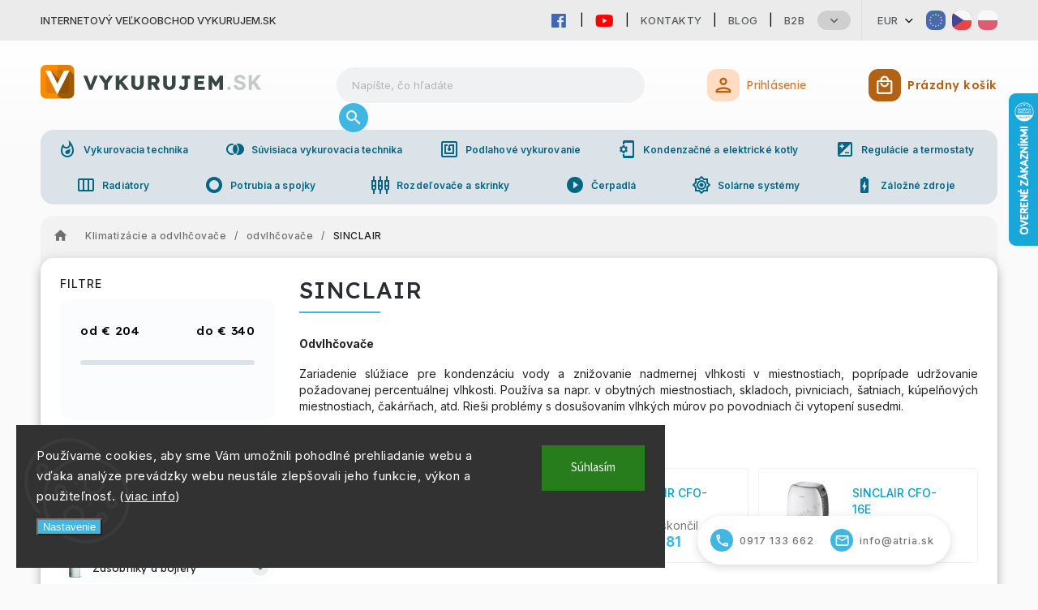

--- FILE ---
content_type: text/html; charset=utf-8
request_url: https://www.vykurujem.sk/sinclair/
body_size: 29110
content:
<!doctype html><html lang="sk" dir="ltr" class="header-background-light external-fonts-loaded"><head><meta charset="utf-8" /><meta name="viewport" content="width=device-width,initial-scale=1" /><title>Odvlhčovače SINCLAIR</title><link rel="preconnect" href="https://cdn.myshoptet.com" /><link rel="dns-prefetch" href="https://cdn.myshoptet.com" /><link rel="preload" href="https://cdn.myshoptet.com/prj/dist/master/cms/libs/jquery/jquery-1.11.3.min.js" as="script" /><link href="https://cdn.myshoptet.com/prj/dist/master/cms/templates/frontend_templates/shared/css/font-face/source-sans-3.css" rel="stylesheet"><link href="https://cdn.myshoptet.com/prj/dist/master/cms/templates/frontend_templates/shared/css/font-face/exo-2.css" rel="stylesheet"><script>
dataLayer = [];
dataLayer.push({'shoptet' : {
    "pageType": "category",
    "currency": "EUR",
    "currencyInfo": {
        "decimalSeparator": ",",
        "exchangeRate": 1,
        "priceDecimalPlaces": 2,
        "symbol": "\u20ac",
        "symbolLeft": 1,
        "thousandSeparator": " "
    },
    "language": "sk",
    "projectId": 486694,
    "category": {
        "guid": "af71eb66-2123-11ec-9ece-ecf4bbcda94d",
        "path": "Klimatiz\u00e1cie a odvlh\u010dova\u010de | odvlh\u010dova\u010de | SINCLAIR",
        "parentCategoryGuid": "f862b0b4-2121-11ec-b0b4-ecf4bbcda94d"
    },
    "cartInfo": {
        "id": null,
        "freeShipping": false,
        "leftToFreeGift": {
            "formattedPrice": "\u20ac0",
            "priceLeft": 0
        },
        "freeGift": false,
        "leftToFreeShipping": {
            "priceLeft": null,
            "dependOnRegion": null,
            "formattedPrice": null
        },
        "discountCoupon": [],
        "getNoBillingShippingPrice": {
            "withoutVat": 0,
            "vat": 0,
            "withVat": 0
        },
        "cartItems": [],
        "taxMode": "ORDINARY"
    },
    "cart": [],
    "customer": {
        "priceRatio": 1,
        "priceListId": 1,
        "groupId": null,
        "registered": false,
        "mainAccount": false
    }
}});
dataLayer.push({'cookie_consent' : {
    "marketing": "denied",
    "analytics": "denied"
}});
document.addEventListener('DOMContentLoaded', function() {
    shoptet.consent.onAccept(function(agreements) {
        if (agreements.length == 0) {
            return;
        }
        dataLayer.push({
            'cookie_consent' : {
                'marketing' : (agreements.includes(shoptet.config.cookiesConsentOptPersonalisation)
                    ? 'granted' : 'denied'),
                'analytics': (agreements.includes(shoptet.config.cookiesConsentOptAnalytics)
                    ? 'granted' : 'denied')
            },
            'event': 'cookie_consent'
        });
    });
});
</script>
<meta property="og:type" content="website"><meta property="og:site_name" content="vykurujem.sk"><meta property="og:url" content="https://www.vykurujem.sk/sinclair/"><meta property="og:title" content="Odvlhčovače SINCLAIR"><meta name="author" content="VYKURUJEM.SK"><meta name="web_author" content="Shoptet.sk"><meta name="dcterms.rightsHolder" content="www.vykurujem.sk"><meta name="robots" content="index,follow"><meta property="og:image" content="https://www.vykurujem.sk/user/categories/orig/screenshot_62-5.png"><meta property="og:description" content="Internetový obchod, dovoz pre celé Slovensko - Odvlhčovače SINCLAIR, odvlhčovanie. Internetové ceny, cenník"><meta name="description" content="Internetový obchod, dovoz pre celé Slovensko - Odvlhčovače SINCLAIR, odvlhčovanie. Internetové ceny, cenník"><style>:root {--color-primary: #239ceb;--color-primary-h: 204;--color-primary-s: 83%;--color-primary-l: 53%;--color-primary-hover: #1997e5;--color-primary-hover-h: 203;--color-primary-hover-s: 80%;--color-primary-hover-l: 50%;--color-secondary: #468c98;--color-secondary-h: 189;--color-secondary-s: 37%;--color-secondary-l: 44%;--color-secondary-hover: #3b7580;--color-secondary-hover-h: 190;--color-secondary-hover-s: 37%;--color-secondary-hover-l: 37%;--color-tertiary: #ffc807;--color-tertiary-h: 47;--color-tertiary-s: 100%;--color-tertiary-l: 51%;--color-tertiary-hover: #ffbb00;--color-tertiary-hover-h: 44;--color-tertiary-hover-s: 100%;--color-tertiary-hover-l: 50%;--color-header-background: #ffffff;--template-font: "Source Sans 3";--template-headings-font: "Exo 2";--header-background-url: url("[data-uri]");--cookies-notice-background: #1A1937;--cookies-notice-color: #F8FAFB;--cookies-notice-button-hover: #f5f5f5;--cookies-notice-link-hover: #27263f;--templates-update-management-preview-mode-content: "Náhľad aktualizácií šablóny je aktívny pre váš prehliadač."}</style>
    <script>var shoptet = shoptet || {};</script>
    <script src="https://cdn.myshoptet.com/prj/dist/master/shop/dist/main-3g-header.js.b3b3f48cd33902743054.js"></script>
<!-- User include --><!-- service 627(275) html code header -->
<script src="https://ajax.googleapis.com/ajax/libs/webfont/1.6.26/webfont.js"></script>
<link rel="stylesheet" href="https://cdnjs.cloudflare.com/ajax/libs/twitter-bootstrap/4.4.1/css/bootstrap-grid.min.css" />
<link rel="stylesheet" href="https://code.jquery.com/ui/1.12.0/themes/smoothness/jquery-ui.css" />
<link rel="stylesheet" href="https://cdn.myshoptet.com/usr/shoptet.tomashlad.eu/user/documents/extras/shoptet-font/font.css"/>
<link rel="stylesheet" href="https://cdn.myshoptet.com/usr/shoptet.tomashlad.eu/user/documents/extras/rubin/animate.css">

<link href="https://fonts.googleapis.com/css?family=Poppins:300,400,500,600,700,800&display=swap&subset=latin-ext" rel="stylesheet">
<link rel="stylesheet" href="https://cdn.jsdelivr.net/npm/slick-carousel@1.8.1/slick/slick.css" />
<link rel="stylesheet" href="https://cdn.myshoptet.com/usr/shoptet.tomashlad.eu/user/documents/extras/rubin/screen.css?v0126"/>

<style>
textarea.form-control {
    border-radius: 15px;
    font-family: 'Source Sans 3', sans-serif;
}
body {font-family: 'Exo 2', sans-serif;}
.button, .products .product button, .products .product .btn, .btn.btn-primary, .flags .flag.flag-new, .welcome-wrapper h1:before, input[type="checkbox"]:checked:after, .cart-table .related .cart-related-button .btn, .ordering-process .cart-content.checkout-box-wrapper,  .ordering-process .checkout-box, .top-navigation-bar .nav-part .top-navigation-tools .top-nav-button-account, .ordering-process .cart-empty .col-md-4 .cart-content, .customer-page #content table thead, .in-objednavky #content table thead, .in-klient-hodnoceni #content table thead, .in-klient-diskuze #content table thead, .ui-slider-horizontal .ui-slider-range {
background-color: #239ceb;
}
.flags .flag.flag-new:after {border-left-color:  #239ceb;}
.product-top .add-to-cart button:hover, .add-to-cart-button.btn:hover, .cart-content .next-step .btn:hover {background: #3b7580;}

.add-to-cart-button.btn, .flags .flag-discount, .cart-content .next-step .btn {
    background:  #1997e5;
}

a {color: #222222;}
.content-wrapper p a, .product-top .price-line .price-final, .subcategories li a:hover, .category-header input[type="radio"] + label:hover,  .ui-slider-horizontal .ui-slider-handle, .product-top .price-line .price-fina, .shp-tabs .shp-tab-link:hover, .type-detail .tab-content .detail-parameters th a, .type-detail .tab-content .detail-parameters td a, #header .top-navigation-contacts .project-phone:before, #header .top-navigation-contacts .project-email:before, .product-top .p-detail-info > div a, .sidebar .filters-wrapper .toggle-filters {
color: #239ceb;
}
#checkoutContent .cart-content .box .form-group .btn, .sidebar .box.client-center-box ul .logout a, .stars a.star::before, .stars span.star::before {
color: #239ceb !important;
}
a:hover, #header .navigation-buttons .btn .cart-price, .products .product .ratings-wrapper .stars .star, .product-top .p-detail-info .stars-wrapper .stars .star, .products .product .prices .price-final strong, .hp-middle-banner .middle-banner-caption h2, ol.top-products li a strong, .categories .topic.active > a, .categories ul.expanded li.active a, .product-top .p-detail-info > div:last-child a, ol.cart-header li.active strong span, ol.cart-header li.completed a span, #checkoutSidebar .next-step .next-step-back, ul.manufacturers h2  {
color: #239ceb;
}
button, .button, .btn, .btn-primary, #header .navigation-buttons .btn:before, .user-action-tabs li.active a::after, .category-header input[type="radio"]:checked + label, .shp-tabs-holder ul.shp-tabs li.active a {
cursor: pointer;
background-color: #239ceb;
color: #fff;
}
button:hover, .button:hover, .btn:hover, .btn-primary:hover, .products .product .btn:hover {
background-color: #468c98;
color: #fff;
}
.user-action-tabs li.active a::before, input[type="checkbox"]:checked:before, input[type="checkbox"]:checked + label::before, input[type="radio"]:checked + label::before, .sidebar .box.client-center-box ul .logout a, .sidebar .filters-wrapper .toggle-filters {
  border-color: #239ceb;
}
#carousel .carousel-slide-caption h2:before,
.h4::after, .content h4::after, .category-title::after, .p-detail-inner h1::after, h1:after, article h1::after, h4.homepage-group-title::after, .h4.homepage-group-title::after, footer h4:before, .products-related-header:after, ol.cart-header li.active strong span::before, ol.cart-header li.completed a span::before, input[type="checkbox"]:checked + label::after, input[type="radio"]:checked + label::after, .latest-contribution-wrapper h2:before {
    background: #239ceb;
}
.next-to-carousel-banners .banner-wrapper .small-banner:hover .icon-box {
    background: #239ceb;
    border-color: #239ceb;
}
.sidebar .box-poll .poll-result > div {
  border-color: #239ceb;
  background-color: #239ceb;
}
.p-image-wrapper .flags-extra .flag.flag.flag-discount, .flags-extra .flag.flag.flag-discount {
    background: #1997e5 !important;
}
@media only screen and (max-width: 768px) {
.top-navigation-bar .nav-part .responsive-tools a[data-target="navigation"] {
    background: #239ceb;
}
}
@media screen and (max-width: 767px) {
body.template-11.mobile-header-version-1 #dklabBanplusNadHlavickou {
    position: relative;
    top: 90px !important;
    z-index: 2;
}
}
footer .news-item-widget h5 a {color:#909090 !important}
</style>
<link rel="stylesheet" href="https://cdn.myshoptet.com/usr/rubin.shoptetak.cz/user/documents/rubin2.css?v1"/>
<style>.top-navigation-bar .top-navigation-menu {overflow: hidden;}</style>
<style>
.wrong-template {
    text-align: center;
    padding: 30px;
    background: #000;
    color: #fff;
    font-size: 20px;
    position: fixed;
    width: 100%;
    height: 100%;
    z-index: 99999999;
    top: 0;
    left: 0;
    padding-top: 20vh;
}
.wrong-template span {
    display: block;
    font-size: 15px;
    margin-top: 25px;
    opacity: 0.7;
}
.wrong-template span a {color: #fff; text-decoration: underline;}
footer .custom-footer > div.newsletter form .consents-first {max-width: 100%;}

@media (max-width: 480px) {
.form-control {font-size: 16px;}
}
form#formAffiliateLogin .password-helper {margin-top: 15px;}
form#formAffiliateLogin .password-helper a {display: block; margin-bottom: 5px;}
.ordering-process .next-step-back {color:black !important;background:transparent !important;font-size:14px !important;}

</style>
<!-- <link rel="stylesheet" href="https://cdn.myshoptet.com/usr/shoptet.tomashlad.eu/user/documents/extras/cookies-bar/styles.css?v=5"/> -->

<style>
.quantity button .decrease__sign {display: none;}
@media only screen and (max-width: 767px) {
html[lang="de"] .products-block.products .product button, .products-block.products .product .btn {width: 100% !important;padding:0px 5px;}
}
.co-shipping-address .form-group strong {padding-right:10px;}
.advanced-parameter-inner img, .cart-widget-product-image img, .search-whisperer img {height:auto;}
</style>
<style>
.advancedOrder__buttons {display: flex;align-items: center;justify-content: center;}
.advancedOrder__buttons .next-step-back {
    width: auto;
    min-width: 80px;
    border-radius: 4px;
    height: 38px;
    border: none;
    display: flex !important;
    color: #239ceb;
    font-weight: 300;
    align-items: center;
    justify-content: center;
    text-decoration: none;
    transition: 0.3s;
    font-size: 1.1em;
    letter-spacing: 1px;
    line-height: 40px;
    font-family: 'Poppins';
    padding: 0 15px;
    margin-right: 15px;
    background: transparent;
    border: 1px solid #239ceb;
}
.advancedOrder__buttons .next-step-back:hover {background: #f2f2f2;}
@media (max-width: 768px) {
.advancedOrder__buttons .next-step-back {margin: 0 auto;padding: 0 10px;line-height: 1em;}
}
img {height:auto;}
.news-wrapper .news-item .image img, .blog-wrapper .news-item .image img {object-fit:cover;}
</style>
<!-- api 498(150) html code header -->
<script async src="https://scripts.luigisbox.com/LBX-286218.js"></script><script type="text/javascript">const isPlpEnabled = sessionStorage.getItem('lbPlpEnabled') === 'true';if (isPlpEnabled) {const style = document.createElement("style");style.type = "text/css";style.id = "lb-plp-style";style.textContent = `body.type-category #content-wrapper,body.type-search #content-wrapper,body.type-category #content,body.type-search #content,body.type-category #content-in,body.type-search #content-in,body.type-category #main-in,body.type-search #main-in {min-height: 100vh;}body.type-category #content-wrapper > *,body.type-search #content-wrapper > *,body.type-category #content > *,body.type-search #content > *,body.type-category #content-in > *,body.type-search #content-in > *,body.type-category #main-in > *,body.type-search #main-in > * {display: none;}`;document.head.appendChild(style);}</script>
<!-- project html code header -->
<!-- Google tag (gtag.js) -->
<script async src="https://www.googletagmanager.com/gtag/js?id=G-8RTPKVSPDZ"></script>
<script>
  window.dataLayer = window.dataLayer || [];
  function gtag(){dataLayer.push(arguments);}
  gtag('js', new Date());

  gtag('config', 'G-8RTPKVSPDZ');
</script>
<!-- Google Tag Manager -->
<script>(function(w,d,s,l,i){w[l]=w[l]||[];w[l].push({'gtm.start':
new Date().getTime(),event:'gtm.js'});var f=d.getElementsByTagName(s)[0],
j=d.createElement(s),dl=l!='dataLayer'?'&l='+l:'';j.async=true;j.src=
'https://www.googletagmanager.com/gtm.js?id='+i+dl;f.parentNode.insertBefore(j,f);
})(window,document,'script','dataLayer','GTM-PR74DBM3');</script>
<!-- End Google Tag Manager -->
<link rel="stylesheet" type="text/css" href="https://468714.myshoptet.com/user/documents/palette-vykurujem.css?v=" media="screen, projection" />
<link rel="stylesheet" type="text/css" href="https://468714.myshoptet.com/user/documents/material3.css?v=" media="screen, projection" />
<link rel="stylesheet" type="text/css" href="https://468714.myshoptet.com/user/documents/style.css?v=" media="screen, projection" />
<link rel="stylesheet" type="text/css" href="https://468714.myshoptet.com/user/documents/workspace.css?v=" media="screen, projection" />
<link rel="stylesheet" type="text/css" href="https://468714.myshoptet.com/user/documents/workspace-media.css?v=" media="screen, projection" />
<link rel="stylesheet" type="text/css" href="https://468714.myshoptet.com/user/documents/src/ytv.css?v=" media="screen, projection" />
<link rel="stylesheet" type="text/css" href="https://486697.myshoptet.com/user/documents/dasa.css?v=1.27" media="screen, projection" />
<link rel="icon" href="https://www.vykurujem.sk/user/documents/favicon/vykurujem-icon.svg" sizes="any" type="image/svg+xml">
<meta name="theme-color" content="#00bfa5">
<link rel="preconnect" href="https://fonts.googleapis.com">
<link rel="preconnect" href="https://fonts.gstatic.com" crossorigin>
<link href="https://fonts.googleapis.com/css2?family=Inter:wght@100;200;300;400;500;600;700;800;900&display=swap" rel="stylesheet">
<link href="https://fonts.googleapis.com/css2?family=Lexend:wght@100;200;300;400;500;600;700;800;900&display=swap" rel="stylesheet">
<style>#header .site-name img {
	max-height: 80px!important;
	max-width: 290px!important;
	visibility: hidden;
}

.site-name a {
	display: flex;
	background: url(/user/documents/img/logo/vykurujem-logo.svg);
	background-size: contain;
	background-repeat: no-repeat;
}
@media only screen and (max-width: 767px) {
#header .site-name img {
	max-height: 24px!important;
	max-width: 180px!important;
}
}
</style>

<link rel="stylesheet" href="https://fonts.googleapis.com/css?family=Material+Icons|Material+Icons+Outlined" media="print" onload="this.media='all'" crossorigin>

<link rel="stylesheet" href="https://use.fontawesome.com/releases/v5.6.1/css/all.css" integrity="sha384-gfdkjb5BdAXd+lj+gudLWI+BXq4IuLW5IT+brZEZsLFm++aCMlF1V92rMkPaX4PP" crossorigin="anonymous">



<link rel="stylesheet" type="text/css" href="https://468714.myshoptet.com/user/documents/diskusie.css?v=" media="screen, projection" />
<!-- /User include --><link rel="canonical" href="https://www.vykurujem.sk/sinclair/" />    <script>
        var _hwq = _hwq || [];
        _hwq.push(['setKey', '8A909C7114C032341794601F0D31CE6B']);
        _hwq.push(['setTopPos', '50']);
        _hwq.push(['showWidget', '22']);
        (function() {
            var ho = document.createElement('script');
            ho.src = 'https://sk.im9.cz/direct/i/gjs.php?n=wdgt&sak=8A909C7114C032341794601F0D31CE6B';
            var s = document.getElementsByTagName('script')[0]; s.parentNode.insertBefore(ho, s);
        })();
    </script>
    <!-- Global site tag (gtag.js) - Google Analytics -->
    <script async src="https://www.googletagmanager.com/gtag/js?id=G-8RTPKVSPDZ"></script>
    <script>
        
        window.dataLayer = window.dataLayer || [];
        function gtag(){dataLayer.push(arguments);}
        

                    console.debug('default consent data');

            gtag('consent', 'default', {"ad_storage":"denied","analytics_storage":"denied","ad_user_data":"denied","ad_personalization":"denied","wait_for_update":500});
            dataLayer.push({
                'event': 'default_consent'
            });
        
        gtag('js', new Date());

        
                gtag('config', 'G-8RTPKVSPDZ', {"groups":"GA4","send_page_view":false,"content_group":"category","currency":"EUR","page_language":"sk"});
        
                gtag('config', 'AW-11421150043', {"allow_enhanced_conversions":true});
        
        
        
        
        
                    gtag('event', 'page_view', {"send_to":"GA4","page_language":"sk","content_group":"category","currency":"EUR"});
        
        
        
        
        
        
        
        
        
        
        
        
        
        document.addEventListener('DOMContentLoaded', function() {
            if (typeof shoptet.tracking !== 'undefined') {
                for (var id in shoptet.tracking.bannersList) {
                    gtag('event', 'view_promotion', {
                        "send_to": "UA",
                        "promotions": [
                            {
                                "id": shoptet.tracking.bannersList[id].id,
                                "name": shoptet.tracking.bannersList[id].name,
                                "position": shoptet.tracking.bannersList[id].position
                            }
                        ]
                    });
                }
            }

            shoptet.consent.onAccept(function(agreements) {
                if (agreements.length !== 0) {
                    console.debug('gtag consent accept');
                    var gtagConsentPayload =  {
                        'ad_storage': agreements.includes(shoptet.config.cookiesConsentOptPersonalisation)
                            ? 'granted' : 'denied',
                        'analytics_storage': agreements.includes(shoptet.config.cookiesConsentOptAnalytics)
                            ? 'granted' : 'denied',
                                                                                                'ad_user_data': agreements.includes(shoptet.config.cookiesConsentOptPersonalisation)
                            ? 'granted' : 'denied',
                        'ad_personalization': agreements.includes(shoptet.config.cookiesConsentOptPersonalisation)
                            ? 'granted' : 'denied',
                        };
                    console.debug('update consent data', gtagConsentPayload);
                    gtag('consent', 'update', gtagConsentPayload);
                    dataLayer.push(
                        { 'event': 'update_consent' }
                    );
                }
            });
        });
    </script>
<!-- Start Pricemania remarketing -->
<script type="text/plain" data-cookiecategory="personalisation" async src="https://public.pricemania.sk/v1/shop/trusted/script.min.js?pk=5a7e3aeb0fd8f7282bfb6597d8bd0e4d"></script>
<script type="text/plain" data-cookiecategory="personalisation">
    window.pmaDataLayer = window.pmaDataLayer || [];
    function pma() { pmaDataLayer.push(arguments) }
</script>
<!-- End Pricemania remarketing -->
</head><body class="desktop id-7109 in-sinclair template-11 type-category multiple-columns-body columns-mobile-2 columns-3 blank-mode blank-mode-css ums_a11y_category_page--on ums_discussion_rating_forms--off ums_a11y_pagination--on mobile-header-version-0">
        <div id="fb-root"></div>
        <script>
            window.fbAsyncInit = function() {
                FB.init({
//                    appId            : 'your-app-id',
                    autoLogAppEvents : true,
                    xfbml            : true,
                    version          : 'v19.0'
                });
            };
        </script>
        <script async defer crossorigin="anonymous" src="https://connect.facebook.net/sk_SK/sdk.js"></script>    <div class="siteCookies siteCookies--left siteCookies--dark js-siteCookies" role="dialog" data-testid="cookiesPopup" data-nosnippet>
        <div class="siteCookies__form">
            <div class="siteCookies__content">
                <div class="siteCookies__text">
                    <span style="color: #808080;">Používame cookies, aby sme Vám umožnili pohodlné prehliadanie webu a vďaka analýze prevádzky webu neustále zlepšovali jeho funkcie, výkon a použiteľnosť. (<a href="https://www.atria.sk/spracovanie-osobnach-udajov/" target="_blank" rel="noopener noreferrer">viac info</a>)</span>
                </div>
                <p class="siteCookies__links">
                    <button class="siteCookies__link js-cookies-settings" aria-label="Nastavenia cookies" data-testid="cookiesSettings">Nastavenie</button>
                </p>
            </div>
            <div class="siteCookies__buttonWrap">
                                <button class="siteCookies__button js-cookiesConsentSubmit" value="all" aria-label="Prijať cookies" data-testid="buttonCookiesAccept">Súhlasím</button>
            </div>
        </div>
        <script>
            document.addEventListener("DOMContentLoaded", () => {
                const siteCookies = document.querySelector('.js-siteCookies');
                document.addEventListener("scroll", shoptet.common.throttle(() => {
                    const st = document.documentElement.scrollTop;
                    if (st > 1) {
                        siteCookies.classList.add('siteCookies--scrolled');
                    } else {
                        siteCookies.classList.remove('siteCookies--scrolled');
                    }
                }, 100));
            });
        </script>
    </div>
<a href="#content" class="skip-link sr-only">Prejsť na obsah</a><div class="overall-wrapper"><div class="site-msg information"><div class="container"><div class="text">Internetový veľkoobchod VYKURUJEM.SK</div><div class="close js-close-information-msg"></div></div></div><div class="user-action"><div class="container"><div class="user-action-in"><div class="user-action-login popup-widget login-widget"><div class="popup-widget-inner"><h2>Prihlásenie k vášmu účtu</h2><div id="customerLogin"><form action="/action/Customer/Login/" method="post" id="formLoginIncluded" class="csrf-enabled" data-testid="formLogin"><input type="hidden" name="referer" value="" /><div class="form-group"><div class="input-wrapper email js-validated-element-wrapper no-label"><input type="email" name="email" class="form-control" placeholder="E-mailová adresa (napr. jan@novak.sk)" data-testid="inputEmail" autocomplete="email" required /></div></div><div class="form-group"><div class="input-wrapper password js-validated-element-wrapper no-label"><input type="password" name="password" class="form-control" placeholder="Heslo" data-testid="inputPassword" autocomplete="current-password" required /><span class="no-display">Nemôžete vyplniť toto pole</span><input type="text" name="surname" value="" class="no-display" /></div></div><div class="form-group"><div class="login-wrapper"><button type="submit" class="btn btn-secondary btn-text btn-login" data-testid="buttonSubmit">Prihlásiť sa</button><div class="password-helper"><a href="/registracia/" data-testid="signup" rel="nofollow">Nová registrácia</a><a href="/klient/zabudnute-heslo/" rel="nofollow">Zabudnuté heslo</a></div></div></div><div class="social-login-buttons"><div class="social-login-buttons-divider"><span>alebo</span></div><div class="form-group"><a href="/action/Social/login/?provider=Facebook" class="login-btn facebook" rel="nofollow"><span class="login-facebook-icon"></span><strong>Prihlásiť sa cez Facebook</strong></a></div><div class="form-group"><a href="/action/Social/login/?provider=Google" class="login-btn google" rel="nofollow"><span class="login-google-icon"></span><strong>Prihlásiť sa cez Google</strong></a></div></div></form>
</div></div></div>
    <div id="cart-widget" class="user-action-cart popup-widget cart-widget loader-wrapper" data-testid="popupCartWidget" role="dialog" aria-hidden="true"><div class="popup-widget-inner cart-widget-inner place-cart-here"><div class="loader-overlay"><div class="loader"></div></div></div><div class="cart-widget-button"><a href="/kosik/" class="btn btn-conversion" id="continue-order-button" rel="nofollow" data-testid="buttonNextStep">Pokračovať do košíka</a></div></div></div>
</div></div><div class="top-navigation-bar" data-testid="topNavigationBar">

    <div class="container">

        <div class="top-navigation-contacts">
            <strong>Zákaznícka podpora:</strong><a href="tel:0917133662" class="project-phone" aria-label="Zavolať na 0917133662" data-testid="contactboxPhone"><span>0917 133 662</span></a><a href="mailto:info@atria.sk" class="project-email" data-testid="contactboxEmail"><span>info@atria.sk</span></a>        </div>

                            <div class="top-navigation-menu">
                <div class="top-navigation-menu-trigger"></div>
                <ul class="top-navigation-bar-menu">
                                            <li class="top-navigation-menu-item-29">
                            <a href="/kontakty/">Kontakty</a>
                        </li>
                                            <li class="top-navigation-menu-item-7481">
                            <a href="/blog/">Blog</a>
                        </li>
                                            <li class="top-navigation-menu-item-external-23">
                            <a href="https://www.atria-europe.com/sk/" target="blank">B2B</a>
                        </li>
                                            <li class="top-navigation-menu-item-external-68">
                            <a href="https://eshop.atria-europe.com/Jobs-vacancy-a4_0.htm" target="blank">Job Vacancy</a>
                        </li>
                                            <li class="top-navigation-menu-item-39">
                            <a href="/obchodne-podmienky/">Obchodné podmienky</a>
                        </li>
                                            <li class="top-navigation-menu-item-7523">
                            <a href="/platobne-podmienky/">Platobné podmienky</a>
                        </li>
                                            <li class="top-navigation-menu-item-7526">
                            <a href="/reklamacie/">Reklamácie</a>
                        </li>
                                            <li class="top-navigation-menu-item-7529">
                            <a href="/predaj-z-oficialnej-slovenskej-distibucie/">Predaj z oficiálnej slovenskej distibúcie</a>
                        </li>
                                            <li class="top-navigation-menu-item-7532">
                            <a href="/spracovanie-osobnach-udajov/">Spracovanie osobnách údajov</a>
                        </li>
                                            <li class="top-navigation-menu-item-8075">
                            <a href="/oblubene/">Obľúbené produkty</a>
                        </li>
                                    </ul>
                <ul class="top-navigation-bar-menu-helper"></ul>
            </div>
        
        <div class="top-navigation-tools top-navigation-tools--language">
            <div class="responsive-tools">
                <a href="#" class="toggle-window" data-target="search" aria-label="Hľadať" data-testid="linkSearchIcon"></a>
                                                            <a href="#" class="toggle-window" data-target="login"></a>
                                                    <a href="#" class="toggle-window" data-target="navigation" aria-label="Menu" data-testid="hamburgerMenu"></a>
            </div>
                <div class="dropdown">
        <span>Ceny v:</span>
        <button id="topNavigationDropdown" type="button" data-toggle="dropdown" aria-haspopup="true" aria-expanded="false">
            EUR
            <span class="caret"></span>
        </button>
        <ul class="dropdown-menu" aria-labelledby="topNavigationDropdown"><li><a href="/action/Currency/changeCurrency/?currencyCode=CZK" rel="nofollow">CZK</a></li><li><a href="/action/Currency/changeCurrency/?currencyCode=EUR" rel="nofollow">EUR</a></li><li><a href="/action/Currency/changeCurrency/?currencyCode=HUF" rel="nofollow">HUF</a></li><li><a href="/action/Currency/changeCurrency/?currencyCode=PLN" rel="nofollow">PLN</a></li></ul>
    </div>
            <a href="/login/?backTo=%2Fsinclair%2F" class="top-nav-button top-nav-button-login primary login toggle-window" data-target="login" data-testid="signin" rel="nofollow"><span>Prihlásenie</span></a>        </div>

    </div>

</div>
<header id="header"><div class="container navigation-wrapper">
    <div class="header-top">
        <div class="site-name-wrapper">
            <div class="site-name"><a href="/" data-testid="linkWebsiteLogo"><img src="https://cdn.myshoptet.com/usr/www.vykurujem.sk/user/logos/vykurujem-logo-2.png" alt="VYKURUJEM.SK" fetchpriority="low" /></a></div>        </div>
        <div class="search" itemscope itemtype="https://schema.org/WebSite">
            <meta itemprop="headline" content="SINCLAIR"/><meta itemprop="url" content="https://www.vykurujem.sk"/><meta itemprop="text" content="Internetový obchod, dovoz pre celé Slovensko - Odvlhčovače SINCLAIR, odvlhčovanie. Internetové ceny, cenník"/>            <form action="/action/ProductSearch/prepareString/" method="post"
    id="formSearchForm" class="search-form compact-form js-search-main"
    itemprop="potentialAction" itemscope itemtype="https://schema.org/SearchAction" data-testid="searchForm">
    <fieldset>
        <meta itemprop="target"
            content="https://www.vykurujem.sk/vyhladavanie/?string={string}"/>
        <input type="hidden" name="language" value="sk"/>
        
            
<input
    type="search"
    name="string"
        class="query-input form-control search-input js-search-input"
    placeholder="Napíšte, čo hľadáte"
    autocomplete="off"
    required
    itemprop="query-input"
    aria-label="Hľadať"
    data-testid="searchInput"
>
            <button type="submit" class="btn btn-default" data-testid="searchBtn">Hľadať</button>
        
    </fieldset>
</form>
        </div>
        <div class="navigation-buttons">
                
    <a href="/kosik/" class="btn btn-icon toggle-window cart-count" data-target="cart" data-hover="true" data-redirect="true" data-testid="headerCart" rel="nofollow" aria-haspopup="dialog" aria-expanded="false" aria-controls="cart-widget">
        
                <span class="sr-only">Nákupný košík</span>
        
            <span class="cart-price visible-lg-inline-block" data-testid="headerCartPrice">
                                    Prázdny košík                            </span>
        
    
            </a>
        </div>
    </div>
    <nav id="navigation" aria-label="Hlavné menu" data-collapsible="true"><div class="navigation-in menu"><ul class="menu-level-1" role="menubar" data-testid="headerMenuItems"><li class="menu-item-39" role="none"><a href="/obchodne-podmienky/" data-testid="headerMenuItem" role="menuitem" aria-expanded="false"><b>Obchodné podmienky</b></a></li>
<li class="menu-item-29" role="none"><a href="/kontakty/" data-testid="headerMenuItem" role="menuitem" aria-expanded="false"><b>Kontakty</b></a></li>
<li class="menu-item-8075" role="none"><a href="/oblubene/" data-testid="headerMenuItem" role="menuitem" aria-expanded="false"><b>Obľúbené produkty</b></a></li>
<li class="appended-category menu-item-761 ext" role="none"><a href="/kondenzacne-kotly/"><b>Kondenzačné kotly</b><span class="submenu-arrow" role="menuitem"></span></a><ul class="menu-level-2 menu-level-2-appended" role="menu"><li class="menu-item-773" role="none"><a href="/s-prietokom--ohrevom-tuv-2/" data-testid="headerMenuItem" role="menuitem"><span>s prietokom, ohrevom TUV</span></a></li><li class="menu-item-764" role="none"><a href="/moznost-pripojenia-zasobnika/" data-testid="headerMenuItem" role="menuitem"><span>možnosť pripojenia zásobníka</span></a></li><li class="menu-item-794" role="none"><a href="/zostavy-kotol-a-zasobnik/" data-testid="headerMenuItem" role="menuitem"><span>zostavy kotol a zásobník</span></a></li><li class="menu-item-866" role="none"><a href="/so-vstavanym-zasobnikom/" data-testid="headerMenuItem" role="menuitem"><span>so vstavaným zásobníkom</span></a></li><li class="menu-item-4181" role="none"><a href="/regulacie-pre-kotly/" data-testid="headerMenuItem" role="menuitem"><span>regulácie pre kotly</span></a></li><li class="menu-item-920" role="none"><a href="/odtahy-spalin--dymovody/" data-testid="headerMenuItem" role="menuitem"><span>odťahy spalín, dymovody</span></a></li><li class="menu-item-4193" role="none"><a href="/navody--podklady--cenniky/" data-testid="headerMenuItem" role="menuitem"><span>návody, podklady, cenníky</span></a></li><li class="menu-item-7586" role="none"><a href="/aky-kondenzacny-kotol/" data-testid="headerMenuItem" role="menuitem"><span>aký kondenzačný kotol?</span></a></li><li class="menu-item-7589" role="none"><a href="/otazky-a-odpovede/" data-testid="headerMenuItem" role="menuitem"><span>otázky a odpovede</span></a></li></ul></li><li class="appended-category menu-item-752 ext" role="none"><a href="/nizkoteplotne-kotly/"><b>Nízkoteplotné kotly</b><span class="submenu-arrow" role="menuitem"></span></a><ul class="menu-level-2 menu-level-2-appended" role="menu"><li class="menu-item-755" role="none"><a href="/s-prietokom--ohrevom-tuv/" data-testid="headerMenuItem" role="menuitem"><span>s prietokom, ohrevom TUV</span></a></li><li class="menu-item-788" role="none"><a href="/moznost-pripojenia-zasobnika-2/" data-testid="headerMenuItem" role="menuitem"><span>možnosť pripojenia zásobníka</span></a></li><li class="menu-item-803" role="none"><a href="/zostavy-kotol-a-zasobnik-2/" data-testid="headerMenuItem" role="menuitem"><span>zostavy kotol a zásobník</span></a></li><li class="menu-item-1643" role="none"><a href="/so-vstavanym-zasobnikom-2/" data-testid="headerMenuItem" role="menuitem"><span>so vstavaným zásobníkom</span></a></li><li class="menu-item-2981" role="none"><a href="/regulacie-pre-kotly-2/" data-testid="headerMenuItem" role="menuitem"><span>regulácie pre kotly</span></a></li></ul></li><li class="appended-category menu-item-911 ext" role="none"><a href="/elektricke-kotly-a-konvektory/"><b>Elektrické kotly a konvektory</b><span class="submenu-arrow" role="menuitem"></span></a><ul class="menu-level-2 menu-level-2-appended" role="menu"><li class="menu-item-917" role="none"><a href="/protherm-raja-ray/" data-testid="headerMenuItem" role="menuitem"><span>Protherm Raja/Ray</span></a></li><li class="menu-item-914" role="none"><a href="/protherm-raja-ray-so-zasobnikom/" data-testid="headerMenuItem" role="menuitem"><span>Protherm Raja/Ray so zásobníkom</span></a></li><li class="menu-item-4226" role="none"><a href="/buderus-dakon-daline/" data-testid="headerMenuItem" role="menuitem"><span>Buderus Dakon Daline</span></a></li><li class="menu-item-4214" role="none"><a href="/buderus-logamax/" data-testid="headerMenuItem" role="menuitem"><span>Buderus Logamax</span></a></li><li class="menu-item-4223" role="none"><a href="/bosch-junkers-tronic/" data-testid="headerMenuItem" role="menuitem"><span>BOSCH Junkers Tronic</span></a></li><li class="menu-item-5057" role="none"><a href="/attack-electric/" data-testid="headerMenuItem" role="menuitem"><span>Attack Electric</span></a></li><li class="menu-item-1874" role="none"><a href="/elektricke-konvektory/" data-testid="headerMenuItem" role="menuitem"><span>elektrické konvektory</span></a></li><li class="menu-item-6638" role="none"><a href="/elektricke-konvektory-gabarron/" data-testid="headerMenuItem" role="menuitem"><span>elektrické konvektory Gabarrón</span></a></li><li class="menu-item-2306" role="none"><a href="/thermona-therm-el/" data-testid="headerMenuItem" role="menuitem"><span>Thermona THERM EL</span></a></li><li class="menu-item-5759" role="none"><a href="/orava-11/" data-testid="headerMenuItem" role="menuitem"><span>ORAVA</span></a></li><li class="menu-item-2411" role="none"><a href="/gamatky-karma/" data-testid="headerMenuItem" role="menuitem"><span>Gamatky Karma</span></a></li><li class="menu-item-7328" role="none"><a href="/slokov/" data-testid="headerMenuItem" role="menuitem"><span>SLOKOV</span></a></li><li class="menu-item-2219" role="none"><a href="/eliz/" data-testid="headerMenuItem" role="menuitem"><span>ELIZ</span></a></li></ul></li><li class="appended-category menu-item-836 ext" role="none"><a href="/stacionarne-kotly-a-zasobniky/"><b>Stacionárne kotly a zásobníky</b><span class="submenu-arrow" role="menuitem"></span></a><ul class="menu-level-2 menu-level-2-appended" role="menu"><li class="menu-item-839" role="none"><a href="/kondenzacne-kotly-2/" data-testid="headerMenuItem" role="menuitem"><span>Kondenzačné kotly</span></a></li><li class="menu-item-845" role="none"><a href="/nizkoteplotne-kotly-2/" data-testid="headerMenuItem" role="menuitem"><span>Nizkoteplotné kotly</span></a></li><li class="menu-item-947" role="none"><a href="/klasicke-a-splynovacie-kotly/" data-testid="headerMenuItem" role="menuitem"><span>Klasické a splyňovacie kotly</span></a></li></ul></li><li class="appended-category menu-item-785 ext" role="none"><a href="/zasobniky-a-bojlery/"><b>Zásobníky a bojlery</b><span class="submenu-arrow" role="menuitem"></span></a><ul class="menu-level-2 menu-level-2-appended" role="menu"><li class="menu-item-815" role="none"><a href="/protherm-4/" data-testid="headerMenuItem" role="menuitem"><span>Protherm</span></a></li><li class="menu-item-4205" role="none"><a href="/bosch-3/" data-testid="headerMenuItem" role="menuitem"><span>Bosch</span></a></li><li class="menu-item-2789" role="none"><a href="/buderus/" data-testid="headerMenuItem" role="menuitem"><span>Buderus</span></a></li><li class="menu-item-2540" role="none"><a href="/tatramat/" data-testid="headerMenuItem" role="menuitem"><span>Tatramat</span></a></li><li class="menu-item-2801" role="none"><a href="/eliz-2/" data-testid="headerMenuItem" role="menuitem"><span>Eliz</span></a></li><li class="menu-item-4712" role="none"><a href="/q-termo/" data-testid="headerMenuItem" role="menuitem"><span>Q-TERMO</span></a></li><li class="menu-item-1715" role="none"><a href="/drazice/" data-testid="headerMenuItem" role="menuitem"><span>Dražice</span></a></li><li class="menu-item-2324" role="none"><a href="/quadroflex/" data-testid="headerMenuItem" role="menuitem"><span>Quadroflex</span></a></li><li class="menu-item-8118" role="none"><a href="/tesy--siwell-ohrievace-vody/" data-testid="headerMenuItem" role="menuitem"><span>Tesy, Siwell ohrievače vody</span></a></li><li class="menu-item-6530" role="none"><a href="/ariston-6/" data-testid="headerMenuItem" role="menuitem"><span>Ariston</span></a></li><li class="menu-item-6965" role="none"><a href="/quadriga/" data-testid="headerMenuItem" role="menuitem"><span>QUADRIGA</span></a></li><li class="menu-item-4733" role="none"><a href="/ariston-velis/" data-testid="headerMenuItem" role="menuitem"><span>Ariston Velis</span></a></li><li class="menu-item-6527" role="none"><a href="/gorenje-41/" data-testid="headerMenuItem" role="menuitem"><span>Gorenje</span></a></li><li class="menu-item-8015" role="none"><a href="/neaktualne-modely-3/" data-testid="headerMenuItem" role="menuitem"><span>neaktuálne modely</span></a></li></ul></li><li class="appended-category menu-item-887 ext" role="none"><a href="/prietokove-ohrievace/"><b>Prietokové ohrievače</b><span class="submenu-arrow" role="menuitem"></span></a><ul class="menu-level-2 menu-level-2-appended" role="menu"><li class="menu-item-8358" role="none"><a href="/tesy-5/" data-testid="headerMenuItem" role="menuitem"><span>Tesy</span></a></li><li class="menu-item-5276" role="none"><a href="/hakl/" data-testid="headerMenuItem" role="menuitem"><span>Hakl</span></a></li><li class="menu-item-4745" role="none"><a href="/q-termo-2/" data-testid="headerMenuItem" role="menuitem"><span>Q-TERMO</span></a></li><li class="menu-item-2177" role="none"><a href="/clage/" data-testid="headerMenuItem" role="menuitem"><span>CLAGE</span></a></li><li class="menu-item-2930" role="none"><a href="/eliz-3/" data-testid="headerMenuItem" role="menuitem"><span>Eliz</span></a></li><li class="menu-item-7181" role="none"><a href="/karma-18/" data-testid="headerMenuItem" role="menuitem"><span>Karma</span></a></li><li class="menu-item-4070" role="none"><a href="/junkers-2/" data-testid="headerMenuItem" role="menuitem"><span>Junkers</span></a></li><li class="menu-item-8081" role="none"><a href="/protherm-15/" data-testid="headerMenuItem" role="menuitem"><span>Protherm</span></a></li><li class="menu-item-2858" role="none"><a href="/vaillant-11/" data-testid="headerMenuItem" role="menuitem"><span>Vaillant</span></a></li><li class="menu-item-7004" role="none"><a href="/rinnai/" data-testid="headerMenuItem" role="menuitem"><span>Rinnai</span></a></li></ul></li><li class="appended-category menu-item-851 ext" role="none"><a href="/izbove-termostaty-a-regulacie/"><b>Izbové termostaty a regulácie</b><span class="submenu-arrow" role="menuitem"></span></a><ul class="menu-level-2 menu-level-2-appended" role="menu"><li class="menu-item-2879" role="none"><a href="/manualne-termostaty/" data-testid="headerMenuItem" role="menuitem"><span>manuálne termostaty</span></a></li><li class="menu-item-2564" role="none"><a href="/programovatelne-termostaty/" data-testid="headerMenuItem" role="menuitem"><span>programovateľné termostaty</span></a></li><li class="menu-item-2546" role="none"><a href="/bezdrotove-termostaty/" data-testid="headerMenuItem" role="menuitem"><span>bezdrôtové termostaty</span></a></li><li class="menu-item-854" role="none"><a href="/originalne-regulacie-ku-kotlom/" data-testid="headerMenuItem" role="menuitem"><span>originálne regulácie ku kotlom</span></a></li><li class="menu-item-7604" role="none"><a href="/regulacie-pre-solarny-system/" data-testid="headerMenuItem" role="menuitem"><span>regulácie pre solárny systém</span></a></li><li class="menu-item-2096" role="none"><a href="/termostaty-cerpadla-a-kotolne/" data-testid="headerMenuItem" role="menuitem"><span>termostaty čerpadlá a kotolne</span></a></li><li class="menu-item-4673" role="none"><a href="/termostaty-pre-podlahovku/" data-testid="headerMenuItem" role="menuitem"><span>termostaty pre podlahovku</span></a></li><li class="menu-item-6476" role="none"><a href="/programovatelne-hlavice/" data-testid="headerMenuItem" role="menuitem"><span>programovatelné hlavice</span></a></li><li class="menu-item-6470" role="none"><a href="/wifi-smart-termostaty/" data-testid="headerMenuItem" role="menuitem"><span>WiFi/Smart termostaty</span></a></li><li class="menu-item-8006" role="none"><a href="/starsie-typy-regulacii-2/" data-testid="headerMenuItem" role="menuitem"><span>staršie typy regulácií</span></a></li></ul></li><li class="appended-category menu-item-10926 ext" role="none"><a href="/podlahove-vykurovanie-2/"><b>Podlahové vykurovanie</b><span class="submenu-arrow" role="menuitem"></span></a><ul class="menu-level-2 menu-level-2-appended" role="menu"><li class="menu-item-10929" role="none"><a href="/polystyren--systemove-dosky-2/" data-testid="headerMenuItem" role="menuitem"><span>Polystyrén, systémové dosky</span></a></li><li class="menu-item-10932" role="none"><a href="/elektricke-podlahove-kurenie-3/" data-testid="headerMenuItem" role="menuitem"><span>Elektrické podlahové kúrenie</span></a></li></ul></li><li class="appended-category menu-item-3902 ext" role="none"><a href="/polystyren-systemove-dosky/"><b>Polystyrén, systémové dosky</b><span class="submenu-arrow" role="menuitem"></span></a><ul class="menu-level-2 menu-level-2-appended" role="menu"><li class="menu-item-7334" role="none"><a href="/navod-pre-podlahove-kurenie/" data-testid="headerMenuItem" role="menuitem"><span>návod pre podlahové kúrenie</span></a></li><li class="menu-item-6623" role="none"><a href="/podkladovy-polystyren/" data-testid="headerMenuItem" role="menuitem"><span>podkladový polystyrén</span></a></li><li class="menu-item-5333" role="none"><a href="/elektricke-podlahove-kurenie/" data-testid="headerMenuItem" role="menuitem"><span>elektrické podlahové kúrenie</span></a></li></ul></li><li class="appended-category menu-item-2246 ext" role="none"><a href="/spojky--fitingy-na-rury/"><b>Spojky, fitingy na rúry</b><span class="submenu-arrow" role="menuitem"></span></a><ul class="menu-level-2 menu-level-2-appended" role="menu"><li class="menu-item-3344" role="none"><a href="/skrutkove-spoje/" data-testid="headerMenuItem" role="menuitem"><span>Skrutkové spoje</span></a></li><li class="menu-item-2249" role="none"><a href="/mosadzne-zavitove-fitingy-2/" data-testid="headerMenuItem" role="menuitem"><span>Mosadzné závitové fitingy</span></a></li><li class="menu-item-7028" role="none"><a href="/tlakove-spojky-na-pe-rury/" data-testid="headerMenuItem" role="menuitem"><span>tlakové spojky na PE rury</span></a></li></ul></li><li class="appended-category menu-item-4130 ext" role="none"><a href="/potrubia-pre-vodu-vykurovanie/"><b>Potrubia pre vodu, vykurovanie</b><span class="submenu-arrow" role="menuitem"></span></a><ul class="menu-level-2 menu-level-2-appended" role="menu"><li class="menu-item-7649" role="none"><a href="/potrubie-na-kurenie/" data-testid="headerMenuItem" role="menuitem"><span>potrubie na kúrenie</span></a></li><li class="menu-item-4169" role="none"><a href="/potrubie-na-rozvod-pitnej-vody/" data-testid="headerMenuItem" role="menuitem"><span>potrubie na rozvod pitnej vody</span></a></li><li class="menu-item-4133" role="none"><a href="/potrubie-pre-podlahove-kurenie/" data-testid="headerMenuItem" role="menuitem"><span>potrubie pre podlahové kúrenie</span></a></li><li class="menu-item-5507" role="none"><a href="/izolacie-na-potrubia/" data-testid="headerMenuItem" role="menuitem"><span>izolácie na potrubia</span></a></li><li class="menu-item-7637" role="none"><a href="/potrubie-pre-vykurovanie-pex-al-pex/" data-testid="headerMenuItem" role="menuitem"><span>potrubie pre vykurovanie Pex-Al-Pex</span></a></li></ul></li><li class="appended-category menu-item-1010 ext" role="none"><a href="/kupelna--sanita--baterie/"><b>Kúpeľňa, sanita, batérie</b><span class="submenu-arrow" role="menuitem"></span></a><ul class="menu-level-2 menu-level-2-appended" role="menu"><li class="menu-item-10521" role="none"><a href="/sprchovy-sortiment-2/" data-testid="headerMenuItem" role="menuitem"><span>Sprchový sortiment</span></a></li><li class="menu-item-10569" role="none"><a href="/predstenove-instalacne-systemy-2/" data-testid="headerMenuItem" role="menuitem"><span>Predstenové inštalačné systémy</span></a></li><li class="menu-item-10890" role="none"><a href="/odvodnovacia-technika-3/" data-testid="headerMenuItem" role="menuitem"><span>Odvodňovacia technika</span></a></li><li class="menu-item-10905" role="none"><a href="/kupelnove-doplnky-2/" data-testid="headerMenuItem" role="menuitem"><span>Kúpeľňové doplnky</span></a></li><li class="menu-item-10965" role="none"><a href="/vodovodne-baterie-stern-2/" data-testid="headerMenuItem" role="menuitem"><span>Vodovodné batérie Stern</span></a></li><li class="menu-item-11007" role="none"><a href="/revizne-dvierka-2/" data-testid="headerMenuItem" role="menuitem"><span>Revízne dvierka</span></a></li><li class="menu-item-4124" role="none"><a href="/vysusace--susice-ruk/" data-testid="headerMenuItem" role="menuitem"><span>Vysúšače, sušiče rúk</span></a></li></ul></li><li class="appended-category menu-item-998 ext" role="none"><a href="/cerpadla-pre-vykurovanie-a-vodu/"><b>Čerpadlá pre vykurovanie a vodu</b><span class="submenu-arrow" role="menuitem"></span></a><ul class="menu-level-2 menu-level-2-appended" role="menu"><li class="menu-item-9045" role="none"><a href="/obehove-cerpadla-ibo-2/" data-testid="headerMenuItem" role="menuitem"><span>Obehové čerpadlá IBO</span></a></li><li class="menu-item-4763" role="none"><a href="/avansa-2/" data-testid="headerMenuItem" role="menuitem"><span>Avansa</span></a></li><li class="menu-item-8835" role="none"><a href="/elektronaradie-cerpadla/" data-testid="headerMenuItem" role="menuitem"><span>Čerpadlá</span></a></li><li class="menu-item-3821" role="none"><a href="/dab/" data-testid="headerMenuItem" role="menuitem"><span>DAB</span></a></li><li class="menu-item-11638" role="none"><a href="/prislusenstvo-k-cerpadlam/" data-testid="headerMenuItem" role="menuitem"><span>Príslušenstvo k čerpadlám</span></a></li><li class="menu-item-8087" role="none"><a href="/neaktualne-modely-4/" data-testid="headerMenuItem" role="menuitem"><span>neaktuálne modely</span></a></li></ul></li><li class="appended-category menu-item-9018 ext" role="none"><a href="/domace-vodarne-2/"><b>Domáce vodárne</b><span class="submenu-arrow" role="menuitem"></span></a><ul class="menu-level-2 menu-level-2-appended" role="menu"><li class="menu-item-9021" role="none"><a href="/sachty-a-nadrze-2/" data-testid="headerMenuItem" role="menuitem"><span>Šachty a nádrže</span></a></li><li class="menu-item-9036" role="none"><a href="/domaca-vodaren-s-ponornym-cerpadlom-2/" data-testid="headerMenuItem" role="menuitem"><span>Domáca vodáreň s ponorným čerpadlom</span></a></li><li class="menu-item-9039" role="none"><a href="/domaca-vodaren-s-frekvencnym-menicom-2/" data-testid="headerMenuItem" role="menuitem"><span>Domáca vodáreň s frekvenčným meničom</span></a></li></ul></li><li class="appended-category menu-item-9060 ext" role="none"><a href="/tlakove-nadoby-2/"><b>Tlakové nádoby</b><span class="submenu-arrow" role="menuitem"></span></a><ul class="menu-level-2 menu-level-2-appended" role="menu"><li class="menu-item-9063" role="none"><a href="/nerezove-tlakove-nadoby-2/" data-testid="headerMenuItem" role="menuitem"><span>Nerezové tlakové nádoby</span></a></li><li class="menu-item-9066" role="none"><a href="/pozinkovane-tlakove-nadoby-2/" data-testid="headerMenuItem" role="menuitem"><span>Pozinkované tlakové nádoby</span></a></li><li class="menu-item-9072" role="none"><a href="/tlakova-nadoba-100l-2/" data-testid="headerMenuItem" role="menuitem"><span>Tlaková nádoba 100l</span></a></li><li class="menu-item-9075" role="none"><a href="/tlakova-nadoba-200l-2/" data-testid="headerMenuItem" role="menuitem"><span>Tlaková nádoba 200l</span></a></li><li class="menu-item-9078" role="none"><a href="/tlakova-nadoba-50l-2/" data-testid="headerMenuItem" role="menuitem"><span>Tlaková nádoba 50l</span></a></li><li class="menu-item-9081" role="none"><a href="/tlakova-nadoba-80l-2/" data-testid="headerMenuItem" role="menuitem"><span>Tlaková nádoba 80l</span></a></li><li class="menu-item-9084" role="none"><a href="/tlakova-nadoba-24l-2/" data-testid="headerMenuItem" role="menuitem"><span>Tlaková nádoba 24l</span></a></li></ul></li><li class="appended-category menu-item-2957 ext" role="none"><a href="/radiatory/"><b>Radiátory</b><span class="submenu-arrow" role="menuitem"></span></a><ul class="menu-level-2 menu-level-2-appended" role="menu"><li class="menu-item-5975" role="none"><a href="/radiatory-s-spodnym-pripojenim/" data-testid="headerMenuItem" role="menuitem"><span>Radiátory s spodným pripojením</span></a></li><li class="menu-item-5864" role="none"><a href="/radiatory-s-bocnym-pripojenim/" data-testid="headerMenuItem" role="menuitem"><span>Radiátory s bočným pripojením</span></a></li><li class="menu-item-6626" role="none"><a href="/radiatory-gabarron/" data-testid="headerMenuItem" role="menuitem"><span>Radiátory Gabarrón</span></a></li><li class="menu-item-2960" role="none"><a href="/radiatorove-ventily-2/" data-testid="headerMenuItem" role="menuitem"><span>radiátorové ventily</span></a></li><li class="menu-item-5249" role="none"><a href="/wifi-vykurovacie-zariadenie/" data-testid="headerMenuItem" role="menuitem"><span>WIFI vykurovacie zariadenie</span></a></li></ul></li><li class="appended-category menu-item-4160 ext" role="none"><a href="/radiatory-rebrikove/"><b>Radiátory rebríkové</b><span class="submenu-arrow" role="menuitem"></span></a><ul class="menu-level-2 menu-level-2-appended" role="menu"><li class="menu-item-6992" role="none"><a href="/vykurovacie-rebriky-rovne/" data-testid="headerMenuItem" role="menuitem"><span>vykurovacie rebríky rovné</span></a></li><li class="menu-item-6995" role="none"><a href="/vykurovacie-rebriky-oblukove/" data-testid="headerMenuItem" role="menuitem"><span>vykurovacie rebríky oblukové</span></a></li><li class="menu-item-6659" role="none"><a href="/vykurovacie-rebriky-prevedenie-chrom/" data-testid="headerMenuItem" role="menuitem"><span>vykurovacie rebríky - prevedenie chróm</span></a></li><li class="menu-item-4163" role="none"><a href="/vykurovacie-tyce--spiraly/" data-testid="headerMenuItem" role="menuitem"><span>vykurovacie tyče, špirály</span></a></li></ul></li><li class="appended-category menu-item-932 ext" role="none"><a href="/kurenie-profesionalne/"><b>Kúrenie profesionálne</b><span class="submenu-arrow" role="menuitem"></span></a><ul class="menu-level-2 menu-level-2-appended" role="menu"><li class="menu-item-8352" role="none"><a href="/filtracia-a-uprava-vody-2/" data-testid="headerMenuItem" role="menuitem"><span>filtrácia a úprava vody</span></a></li><li class="menu-item-3728" role="none"><a href="/potrubia-kurenie--voda--podl-/" data-testid="headerMenuItem" role="menuitem"><span>potrubia- kúrenie, voda, podl.</span></a></li><li class="menu-item-3590" role="none"><a href="/lisovacie-fitingy--spojky/" data-testid="headerMenuItem" role="menuitem"><span>lisovacie fitingy, spojky</span></a></li><li class="menu-item-3386" role="none"><a href="/zavitove-fitingky--spojky/" data-testid="headerMenuItem" role="menuitem"><span>závitové fitingky, spojky</span></a></li><li class="menu-item-1340" role="none"><a href="/armatury--ventily--srobenia/" data-testid="headerMenuItem" role="menuitem"><span>armatúry, ventily, šróbenia</span></a></li><li class="menu-item-935" role="none"><a href="/rozdelovace-a-pod--vykurovanie/" data-testid="headerMenuItem" role="menuitem"><span>rozdelovače a pod. vykurovanie</span></a></li><li class="menu-item-959" role="none"><a href="/regulacne-a-poistne-armatury/" data-testid="headerMenuItem" role="menuitem"><span>regulačné a poistné armatúry</span></a></li><li class="menu-item-1124" role="none"><a href="/regulacie/" data-testid="headerMenuItem" role="menuitem"><span>regulácie</span></a></li><li class="menu-item-2156" role="none"><a href="/akumulacne-nadoby--akumulacky/" data-testid="headerMenuItem" role="menuitem"><span>akumulačné nádoby, akumulačky</span></a></li><li class="menu-item-983" role="none"><a href="/gulove-ventily--filtre--klapky/" data-testid="headerMenuItem" role="menuitem"><span>guľové ventily, filtre, klapky</span></a></li><li class="menu-item-1469" role="none"><a href="/alpex-gas-na-plyn/" data-testid="headerMenuItem" role="menuitem"><span>alpex - gas na plyn</span></a></li><li class="menu-item-1115" role="none"><a href="/nerezove-a-prirubove-armatury/" data-testid="headerMenuItem" role="menuitem"><span>nerezové a prírubové armatúry</span></a></li><li class="menu-item-1925" role="none"><a href="/naradie-a-pomocky-pre-montaz/" data-testid="headerMenuItem" role="menuitem"><span>náradie a pomôcky pre montáž</span></a></li><li class="menu-item-5426" role="none"><a href="/uhlikova-ocel-na-vykurovanie/" data-testid="headerMenuItem" role="menuitem"><span>Uhlíková oceľ na vykurovanie</span></a></li><li class="menu-item-3164" role="none"><a href="/flexi-hadice-na-vodu/" data-testid="headerMenuItem" role="menuitem"><span>Flexi hadice na vodu</span></a></li><li class="menu-item-1628" role="none"><a href="/plynove-pripojovacie-hadice/" data-testid="headerMenuItem" role="menuitem"><span>Plynové pripojovacie hadice</span></a></li><li class="menu-item-4625" role="none"><a href="/expanzne-nadoby/" data-testid="headerMenuItem" role="menuitem"><span>Expanzné nádoby</span></a></li><li class="menu-item-4772" role="none"><a href="/hasiace-a-bezpecnostne-prvky/" data-testid="headerMenuItem" role="menuitem"><span>Hasiace a bezpečnostné prvky</span></a></li><li class="menu-item-5135" role="none"><a href="/servopohony-a-ventily/" data-testid="headerMenuItem" role="menuitem"><span>Servopohony a ventily</span></a></li><li class="menu-item-1412" role="none"><a href="/mosadzne-zverne-tvarovky-na-potrubie-pe/" data-testid="headerMenuItem" role="menuitem"><span>mosadzné zverné tvarovky - na potrubie PE</span></a></li></ul></li><li class="appended-category menu-item-1082 ext" role="none"><a href="/kurenie-hepworth-profesionalne-a-jednoducho/"><b>Kúrenie HEPWORTH profesionálne a jednoducho</b><span class="submenu-arrow" role="menuitem"></span></a><ul class="menu-level-2 menu-level-2-appended" role="menu"><li class="menu-item-9054" role="none"><a href="/gulove-ventily-mosadzne-2/" data-testid="headerMenuItem" role="menuitem"><span>guľové ventily mosadzné</span></a></li><li class="menu-item-10884" role="none"><a href="/ventily-2/" data-testid="headerMenuItem" role="menuitem"><span>ventily</span></a></li><li class="menu-item-7388" role="none"><a href="/potrubia-podlahove-vykurovanie/" data-testid="headerMenuItem" role="menuitem"><span>potrubia podlahové vykurovanie</span></a></li><li class="menu-item-7652" role="none"><a href="/potrubia-na-kurenie/" data-testid="headerMenuItem" role="menuitem"><span>potrubia na kúrenie</span></a></li><li class="menu-item-5405" role="none"><a href="/potrubia-na-vodu/" data-testid="headerMenuItem" role="menuitem"><span>potrubia na vodu</span></a></li><li class="menu-item-5357" role="none"><a href="/spojky-priame/" data-testid="headerMenuItem" role="menuitem"><span>spojky priame</span></a></li><li class="menu-item-5366" role="none"><a href="/spojky-priame-redukovane/" data-testid="headerMenuItem" role="menuitem"><span>spojky priame redukované</span></a></li><li class="menu-item-5369" role="none"><a href="/spojky-so-srobenim/" data-testid="headerMenuItem" role="menuitem"><span>spojky so šróbením</span></a></li><li class="menu-item-5375" role="none"><a href="/kolena-rohove/" data-testid="headerMenuItem" role="menuitem"><span>kolená rohové</span></a></li><li class="menu-item-5372" role="none"><a href="/kolena-redukovane/" data-testid="headerMenuItem" role="menuitem"><span>kolená redukované</span></a></li><li class="menu-item-5360" role="none"><a href="/t-kusy-6/" data-testid="headerMenuItem" role="menuitem"><span>t - kusy</span></a></li><li class="menu-item-5363" role="none"><a href="/t-kusy-redukovane-2/" data-testid="headerMenuItem" role="menuitem"><span>t - kusy redukované</span></a></li><li class="menu-item-5393" role="none"><a href="/nastenky-5/" data-testid="headerMenuItem" role="menuitem"><span>nástenky</span></a></li><li class="menu-item-5399" role="none"><a href="/prechody-priame/" data-testid="headerMenuItem" role="menuitem"><span>prechody priame</span></a></li><li class="menu-item-5402" role="none"><a href="/pomocne-vsuvky-do-potrubia/" data-testid="headerMenuItem" role="menuitem"><span>pomocné vsuvky do potrubia</span></a></li><li class="menu-item-5396" role="none"><a href="/gulove-ventily-a-uzavery/" data-testid="headerMenuItem" role="menuitem"><span>guľové ventily a uzávery</span></a></li><li class="menu-item-2954" role="none"><a href="/radiatorove-ventily/" data-testid="headerMenuItem" role="menuitem"><span>radiátorové ventily</span></a></li><li class="menu-item-2090" role="none"><a href="/rozdelovace-plastove/" data-testid="headerMenuItem" role="menuitem"><span>rozdelovače-plastové</span></a></li><li class="menu-item-5261" role="none"><a href="/rozdelovace-nerezove-2/" data-testid="headerMenuItem" role="menuitem"><span>rozdeľovače-nerezové</span></a></li><li class="menu-item-1085" role="none"><a href="/pomocky-na-montaz/" data-testid="headerMenuItem" role="menuitem"><span>pomôcky na montáž</span></a></li><li class="menu-item-7682" role="none"><a href="/instruktazne-video-montaze/" data-testid="headerMenuItem" role="menuitem"><span>inštruktážne video montáže</span></a></li><li class="menu-item-7685" role="none"><a href="/graficky-navrh-kupelne/" data-testid="headerMenuItem" role="menuitem"><span>grafický návrh kúpeľne</span></a></li><li class="menu-item-7688" role="none"><a href="/graficky-navrh-radiatorov-spod/" data-testid="headerMenuItem" role="menuitem"><span>grafický návrh radiátorov spod</span></a></li><li class="menu-item-7691" role="none"><a href="/graficky-navrh-radiatorov-boc/" data-testid="headerMenuItem" role="menuitem"><span>grafický návrh radiátorov boč</span></a></li><li class="menu-item-5354" role="none"><a href="/stenove-kurenie--vykurovanie/" data-testid="headerMenuItem" role="menuitem"><span>stenové kúrenie, vykurovanie</span></a></li><li class="menu-item-3908" role="none"><a href="/prichytky-plastove/" data-testid="headerMenuItem" role="menuitem"><span>príchytky-plastové</span></a></li><li class="menu-item-1619" role="none"><a href="/uprava-a-filtracia-vody/" data-testid="headerMenuItem" role="menuitem"><span>Úprava a filtrácia vody</span></a></li><li class="menu-item-7694" role="none"><a href="/faq-casto-kladene-otazky/" data-testid="headerMenuItem" role="menuitem"><span>FAQ - Často kladené otázky</span></a></li></ul></li><li class="appended-category menu-item-2897 ext" role="none"><a href="/rozdelovace-nerezove/"><b>Rozdeľovače nerezové</b><span class="submenu-arrow" role="menuitem"></span></a><ul class="menu-level-2 menu-level-2-appended" role="menu"><li class="menu-item-7697" role="none"><a href="/rozdelovace-podlahove-kurenie-4/" data-testid="headerMenuItem" role="menuitem"><span>rozdeľovače podlahové kúrenie</span></a></li><li class="menu-item-2900" role="none"><a href="/regulacia-rozdelovacov/" data-testid="headerMenuItem" role="menuitem"><span>regulácia rozdeľovačov</span></a></li></ul></li><li class="appended-category menu-item-2078 ext" role="none"><a href="/rozdelovace-mosadzne/"><b>Rozdeľovače mosadzné</b><span class="submenu-arrow" role="menuitem"></span></a><ul class="menu-level-2 menu-level-2-appended" role="menu"><li class="menu-item-3803" role="none"><a href="/rozdelovace-podlahove-kurenie-2/" data-testid="headerMenuItem" role="menuitem"><span>rozdeľovače podlahové kúrenie</span></a></li><li class="menu-item-7706" role="none"><a href="/rozdelovace-pre-radiatory-4/" data-testid="headerMenuItem" role="menuitem"><span>rozdeľovače pre radiátory</span></a></li><li class="menu-item-2081" role="none"><a href="/prislusenstvo-k-rozdelovacom/" data-testid="headerMenuItem" role="menuitem"><span>príslušenstvo k rozdeľovačom</span></a></li></ul></li><li class="appended-category menu-item-2054" role="none"><a href="/skrinky-pre-rozdelovace/"><b>Skrinky pre rozdeľovače</b></a></li><li class="appended-category menu-item-989 ext" role="none"><a href="/klimatizacie-a-odvlhcovace/"><b>Klimatizácie a odvlhčovače</b><span class="submenu-arrow" role="menuitem"></span></a><ul class="menu-level-2 menu-level-2-appended" role="menu"><li class="menu-item-1067" role="none"><a href="/klimatizacie-bez-von--jednotky/" data-testid="headerMenuItem" role="menuitem"><span>klimatizácie bez von. jednotky</span></a></li><li class="menu-item-1019" role="none"><a href="/prenosne-klimatizacne-jednotky/" data-testid="headerMenuItem" role="menuitem"><span>prenosné klimatizačné jednotky</span></a></li><li class="menu-item-992" role="none"><a href="/odvlhcovace/" data-testid="headerMenuItem" role="menuitem"><span>odvlhčovače</span></a></li><li class="menu-item-7112" role="none"><a href="/nastenne-klimatizacie/" data-testid="headerMenuItem" role="menuitem"><span>nástenné klimatizácie</span></a></li></ul></li><li class="appended-category menu-item-2039 ext" role="none"><a href="/zalozne-zdroje-kotly--cerpadla/"><b>Záložné zdroje kotly, čerpadla</b><span class="submenu-arrow" role="menuitem"></span></a><ul class="menu-level-2 menu-level-2-appended" role="menu"><li class="menu-item-2045" role="none"><a href="/baterie/" data-testid="headerMenuItem" role="menuitem"><span>Batérie</span></a></li><li class="menu-item-4229" role="none"><a href="/akumulatory-pre-osobne-vozidla/" data-testid="headerMenuItem" role="menuitem"><span>Akumulátory pre osobné vozidlá</span></a></li><li class="menu-item-4754" role="none"><a href="/zalozny-zdroj-pre-kotol-a-obehove-cerpadlo/" data-testid="headerMenuItem" role="menuitem"><span>Záložný zdroj pre kotol a obehové čerpadlo</span></a></li><li class="menu-item-2042" role="none"><a href="/neaktualne-modely-zaloznych-zdrojov/" data-testid="headerMenuItem" role="menuitem"><span>Neaktuálne modely záložných zdrojov</span></a></li></ul></li><li class="appended-category menu-item-3092 ext" role="none"><a href="/tepelne-cerpadla/"><b>Tepelné čerpadlá</b><span class="submenu-arrow" role="menuitem"></span></a><ul class="menu-level-2 menu-level-2-appended" role="menu"><li class="menu-item-3095" role="none"><a href="/ohrev-tuv/" data-testid="headerMenuItem" role="menuitem"><span>Ohrev TÚV</span></a></li><li class="menu-item-6272" role="none"><a href="/vykurovanie/" data-testid="headerMenuItem" role="menuitem"><span>Vykurovanie</span></a></li><li class="menu-item-6275" role="none"><a href="/vykurovanie-a-chladenie/" data-testid="headerMenuItem" role="menuitem"><span>Vykurovanie a chladenie</span></a></li></ul></li><li class="appended-category menu-item-2144 ext" role="none"><a href="/odporove-kable/"><b>Odporové káble</b><span class="submenu-arrow" role="menuitem"></span></a><ul class="menu-level-2 menu-level-2-appended" role="menu"><li class="menu-item-2150" role="none"><a href="/deviflex/" data-testid="headerMenuItem" role="menuitem"><span>DEVIflex</span></a></li><li class="menu-item-2153" role="none"><a href="/devisafe/" data-testid="headerMenuItem" role="menuitem"><span>DEVIsafe</span></a></li><li class="menu-item-2147" role="none"><a href="/prislusenstvo-3/" data-testid="headerMenuItem" role="menuitem"><span>príslušenstvo</span></a></li></ul></li><li class="appended-category menu-item-1571 ext" role="none"><a href="/akumulacne-nadrze/"><b>Akumulačné nádrže</b><span class="submenu-arrow" role="menuitem"></span></a><ul class="menu-level-2 menu-level-2-appended" role="menu"><li class="menu-item-3137" role="none"><a href="/nadrze-bez-vymennika/" data-testid="headerMenuItem" role="menuitem"><span>nádrže bez výmenníka</span></a></li><li class="menu-item-3140" role="none"><a href="/akumulacne-nadrze-na-tuv/" data-testid="headerMenuItem" role="menuitem"><span>akumulačné nádrže na TUV</span></a></li></ul></li><li class="appended-category menu-item-7841" role="none"><a href="/montazni-partneri/"><b>Montážni partneri</b></a></li></ul></div><span class="navigation-close"></span></nav><div class="menu-helper" data-testid="hamburgerMenu"><span>Viac</span></div>
</div></header><!-- / header -->


                    <div class="container breadcrumbs-wrapper">
            <div class="breadcrumbs navigation-home-icon-wrapper" itemscope itemtype="https://schema.org/BreadcrumbList">
                                                                            <span id="navigation-first" data-basetitle="VYKURUJEM.SK" itemprop="itemListElement" itemscope itemtype="https://schema.org/ListItem">
                <a href="/" itemprop="item" class="navigation-home-icon"><span class="sr-only" itemprop="name">Domov</span></a>
                <span class="navigation-bullet">/</span>
                <meta itemprop="position" content="1" />
            </span>
                                <span id="navigation-1" itemprop="itemListElement" itemscope itemtype="https://schema.org/ListItem">
                <a href="/klimatizacie-a-odvlhcovace/" itemprop="item" data-testid="breadcrumbsSecondLevel"><span itemprop="name">Klimatizácie a odvlhčovače</span></a>
                <span class="navigation-bullet">/</span>
                <meta itemprop="position" content="2" />
            </span>
                                <span id="navigation-2" itemprop="itemListElement" itemscope itemtype="https://schema.org/ListItem">
                <a href="/odvlhcovace/" itemprop="item" data-testid="breadcrumbsSecondLevel"><span itemprop="name">odvlhčovače</span></a>
                <span class="navigation-bullet">/</span>
                <meta itemprop="position" content="3" />
            </span>
                                            <span id="navigation-3" itemprop="itemListElement" itemscope itemtype="https://schema.org/ListItem" data-testid="breadcrumbsLastLevel">
                <meta itemprop="item" content="https://www.vykurujem.sk/sinclair/" />
                <meta itemprop="position" content="4" />
                <span itemprop="name" data-title="SINCLAIR">SINCLAIR</span>
            </span>
            </div>
        </div>
    
<div id="content-wrapper" class="container content-wrapper">
    
    <div class="content-wrapper-in">
                                                <aside class="sidebar sidebar-left"  data-testid="sidebarMenu">
                                                                                                <div class="sidebar-inner">
                                                                                                        <div class="box box-bg-variant box-sm box-filters"><div id="filters-default-position" data-filters-default-position="left"></div><div class="filters-wrapper"><div id="filters" class="filters visible"><div class="slider-wrapper"><h4><span>Cena</span></h4><div class="slider-header"><span class="from">€ <span id="min">204</span></span><span class="to">€ <span id="max">340</span></span></div><div class="slider-content"><div id="slider" class="param-price-filter"></div></div><span id="currencyExchangeRate" class="no-display">1</span><span id="categoryMinValue" class="no-display">204</span><span id="categoryMaxValue" class="no-display">340</span></div><form action="/action/ProductsListing/setPriceFilter/" method="post" id="price-filter-form"><fieldset id="price-filter"><input type="hidden" value="204" name="priceMin" id="price-value-min" /><input type="hidden" value="340" name="priceMax" id="price-value-max" /><input type="hidden" name="referer" value="/sinclair/" /></fieldset></form><div class="filter-sections"><div class="filter-section filter-section-boolean"><div class="param-filter-top"><form action="/action/ProductsListing/setStockFilter/" method="post"><fieldset><div><input type="checkbox" value="1" name="stock" id="stock" data-url="https://www.vykurujem.sk/sinclair/?stock=1" data-filter-id="1" data-filter-code="stock"  disabled="disabled" autocomplete="off" /><label for="stock" class="filter-label disabled">Na sklade <span class="filter-count">0</span></label></div><input type="hidden" name="referer" value="/sinclair/" /></fieldset></form></div></div><div id="category-filter-hover" class="visible"><div id="manufacturer-filter" class="filter-section filter-section-manufacturer"><h4><span>Značky</span></h4><form action="/action/productsListing/setManufacturerFilter/" method="post"><fieldset><div><input data-url="https://www.vykurujem.sk/sinclair:sinclair/" data-filter-id="sinclair" data-filter-code="manufacturerId" type="checkbox" name="manufacturerId[]" id="manufacturerId[]sinclair" value="sinclair" autocomplete="off" /><label for="manufacturerId[]sinclair" class="filter-label">Sinclair&nbsp;<span class="filter-count">6</span></label></div><input type="hidden" name="referer" value="/sinclair/" /></fieldset></form></div><div class="filter-section filter-section-count"><div class="filter-total-count">        Zobrazených položiek: <strong>6</strong>
    </div>
</div>

</div></div></div></div></div>
                                                                                                            <div class="box box-bg-default box-categories">    <div class="skip-link__wrapper">
        <span id="categories-start" class="skip-link__target js-skip-link__target sr-only" tabindex="-1">&nbsp;</span>
        <a href="#categories-end" class="skip-link skip-link--start sr-only js-skip-link--start">Preskočiť kategórie</a>
    </div>

<h4>Kategórie</h4>


<div id="categories"><div class="categories cat-01 expandable external" id="cat-761"><div class="topic"><a href="/kondenzacne-kotly/">Kondenzačné kotly<span class="cat-trigger">&nbsp;</span></a></div>

    </div><div class="categories cat-02 expandable external" id="cat-752"><div class="topic"><a href="/nizkoteplotne-kotly/">Nízkoteplotné kotly<span class="cat-trigger">&nbsp;</span></a></div>

    </div><div class="categories cat-01 expandable external" id="cat-911"><div class="topic"><a href="/elektricke-kotly-a-konvektory/">Elektrické kotly a konvektory<span class="cat-trigger">&nbsp;</span></a></div>

    </div><div class="categories cat-02 expandable external" id="cat-836"><div class="topic"><a href="/stacionarne-kotly-a-zasobniky/">Stacionárne kotly a zásobníky<span class="cat-trigger">&nbsp;</span></a></div>

    </div><div class="categories cat-01 expandable external" id="cat-785"><div class="topic"><a href="/zasobniky-a-bojlery/">Zásobníky a bojlery<span class="cat-trigger">&nbsp;</span></a></div>

    </div><div class="categories cat-02 expandable external" id="cat-887"><div class="topic"><a href="/prietokove-ohrievace/">Prietokové ohrievače<span class="cat-trigger">&nbsp;</span></a></div>

    </div><div class="categories cat-01 expandable external" id="cat-851"><div class="topic"><a href="/izbove-termostaty-a-regulacie/">Izbové termostaty a regulácie<span class="cat-trigger">&nbsp;</span></a></div>

    </div><div class="categories cat-02 expandable external" id="cat-10926"><div class="topic"><a href="/podlahove-vykurovanie-2/">Podlahové vykurovanie<span class="cat-trigger">&nbsp;</span></a></div>

    </div><div class="categories cat-01 expandable external" id="cat-3902"><div class="topic"><a href="/polystyren-systemove-dosky/">Polystyrén, systémové dosky<span class="cat-trigger">&nbsp;</span></a></div>

    </div><div class="categories cat-02 expandable external" id="cat-2246"><div class="topic"><a href="/spojky--fitingy-na-rury/">Spojky, fitingy na rúry<span class="cat-trigger">&nbsp;</span></a></div>

    </div><div class="categories cat-01 expandable external" id="cat-4130"><div class="topic"><a href="/potrubia-pre-vodu-vykurovanie/">Potrubia pre vodu, vykurovanie<span class="cat-trigger">&nbsp;</span></a></div>

    </div><div class="categories cat-02 expandable external" id="cat-1010"><div class="topic"><a href="/kupelna--sanita--baterie/">Kúpeľňa, sanita, batérie<span class="cat-trigger">&nbsp;</span></a></div>

    </div><div class="categories cat-01 expandable external" id="cat-998"><div class="topic"><a href="/cerpadla-pre-vykurovanie-a-vodu/">Čerpadlá pre vykurovanie a vodu<span class="cat-trigger">&nbsp;</span></a></div>

    </div><div class="categories cat-02 expandable external" id="cat-9018"><div class="topic"><a href="/domace-vodarne-2/">Domáce vodárne<span class="cat-trigger">&nbsp;</span></a></div>

    </div><div class="categories cat-01 expandable external" id="cat-9060"><div class="topic"><a href="/tlakove-nadoby-2/">Tlakové nádoby<span class="cat-trigger">&nbsp;</span></a></div>

    </div><div class="categories cat-02 expandable external" id="cat-2957"><div class="topic"><a href="/radiatory/">Radiátory<span class="cat-trigger">&nbsp;</span></a></div>

    </div><div class="categories cat-01 expandable external" id="cat-4160"><div class="topic"><a href="/radiatory-rebrikove/">Radiátory rebríkové<span class="cat-trigger">&nbsp;</span></a></div>

    </div><div class="categories cat-02 expandable external" id="cat-932"><div class="topic"><a href="/kurenie-profesionalne/">Kúrenie profesionálne<span class="cat-trigger">&nbsp;</span></a></div>

    </div><div class="categories cat-01 expandable external" id="cat-1082"><div class="topic"><a href="/kurenie-hepworth-profesionalne-a-jednoducho/">Kúrenie HEPWORTH profesionálne a jednoducho<span class="cat-trigger">&nbsp;</span></a></div>

    </div><div class="categories cat-02 expandable external" id="cat-2897"><div class="topic"><a href="/rozdelovace-nerezove/">Rozdeľovače nerezové<span class="cat-trigger">&nbsp;</span></a></div>

    </div><div class="categories cat-01 expandable external" id="cat-2078"><div class="topic"><a href="/rozdelovace-mosadzne/">Rozdeľovače mosadzné<span class="cat-trigger">&nbsp;</span></a></div>

    </div><div class="categories cat-02 external" id="cat-2054"><div class="topic"><a href="/skrinky-pre-rozdelovace/">Skrinky pre rozdeľovače<span class="cat-trigger">&nbsp;</span></a></div></div><div class="categories cat-01 expandable active expanded" id="cat-989"><div class="topic child-active"><a href="/klimatizacie-a-odvlhcovace/">Klimatizácie a odvlhčovače<span class="cat-trigger">&nbsp;</span></a></div>

                    <ul class=" active expanded">
                                        <li >
                <a href="/klimatizacie-bez-von--jednotky/">
                    klimatizácie bez von. jednotky
                                    </a>
                                                                </li>
                                <li class="
                                 expandable                                 external">
                <a href="/prenosne-klimatizacne-jednotky/">
                    prenosné klimatizačné jednotky
                    <span class="cat-trigger">&nbsp;</span>                </a>
                                                            

    
                                                </li>
                                <li class="
                                 expandable                 expanded                ">
                <a href="/odvlhcovace/">
                    odvlhčovače
                    <span class="cat-trigger">&nbsp;</span>                </a>
                                                            

                    <ul class=" active expanded">
                                        <li >
                <a href="/meaco/">
                    MEACO
                                    </a>
                                                                </li>
                                <li class="
                active                                                 ">
                <a href="/sinclair/">
                    SINCLAIR
                                    </a>
                                                                </li>
                </ul>
    
                                                </li>
                                <li >
                <a href="/nastenne-klimatizacie/">
                    nástenné klimatizácie
                                    </a>
                                                                </li>
                </ul>
    </div><div class="categories cat-02 expandable external" id="cat-2039"><div class="topic"><a href="/zalozne-zdroje-kotly--cerpadla/">Záložné zdroje kotly, čerpadla<span class="cat-trigger">&nbsp;</span></a></div>

    </div><div class="categories cat-01 expandable external" id="cat-3092"><div class="topic"><a href="/tepelne-cerpadla/">Tepelné čerpadlá<span class="cat-trigger">&nbsp;</span></a></div>

    </div><div class="categories cat-02 expandable external" id="cat-2144"><div class="topic"><a href="/odporove-kable/">Odporové káble<span class="cat-trigger">&nbsp;</span></a></div>

    </div><div class="categories cat-01 expandable external" id="cat-1571"><div class="topic"><a href="/akumulacne-nadrze/">Akumulačné nádrže<span class="cat-trigger">&nbsp;</span></a></div>

    </div><div class="categories cat-02 expanded" id="cat-7841"><div class="topic"><a href="/montazni-partneri/">Montážni partneri<span class="cat-trigger">&nbsp;</span></a></div></div>        </div>

    <div class="skip-link__wrapper">
        <a href="#categories-start" class="skip-link skip-link--end sr-only js-skip-link--end" tabindex="-1" hidden>Preskočiť kategórie</a>
        <span id="categories-end" class="skip-link__target js-skip-link__target sr-only" tabindex="-1">&nbsp;</span>
    </div>
</div>
                                                                                                            <div class="box box-bg-variant box-sm box-productRating">    <h4>
        <span>
                            Posledné hodnotenie produktov                    </span>
    </h4>

    <div class="rate-wrapper">
            
            <div class="votes-wrap simple-vote">
                <div class="vote-wrap" data-testid="gridRating">
                            <a href="/solarna-cerpadlova-jednotka-zp2-12-eco/">
                                    <div class="vote-header">
                <span class="vote-pic">
                                                                        <img src="data:image/svg+xml,%3Csvg%20width%3D%2260%22%20height%3D%2260%22%20xmlns%3D%22http%3A%2F%2Fwww.w3.org%2F2000%2Fsvg%22%3E%3C%2Fsvg%3E" alt="Solárna čerpadlová jednotka ZP2-12 ECO" width="60" height="60"  data-src="https://cdn.myshoptet.com/usr/www.vykurujem.sk/user/shop/related/28190-2_85374-solarna-cerpadlova-jednotka-s2-solar-3.jpg?65e68caf" fetchpriority="low" />
                                                            </span>
                <span class="vote-summary">
                                                                <span class="vote-product-name vote-product-name--nowrap">
                              Solárna čerpadlová jednotka ZP2-12 ECO                        </span>
                                        <span class="vote-rating">
                        <span class="stars" data-testid="gridStars">
                                                                                                <span class="star star-on"></span>
                                                                                                                                <span class="star star-off"></span>
                                                                                                                                <span class="star star-off"></span>
                                                                                                                                <span class="star star-off"></span>
                                                                                                                                <span class="star star-off"></span>
                                                                                    </span>
                        <span class="vote-delimeter">|</span>
                                                                                <span class="vote-name vote-name--nowrap" data-testid="textRatingAuthor">
                            <span>rišo</span>
                        </span>
                    
                                                </span>
                </span>
            </div>

            <div class="vote-content" data-testid="textRating">
                                                                                                    slabý popis k technickému pripojeniu
                            </div>
            </a>
                    </div>
            <div class="vote-wrap" data-testid="gridRating">
                            <a href="/avansa-700-w-bateria-55ah/">
                                    <div class="vote-header">
                <span class="vote-pic">
                                                                        <img src="data:image/svg+xml,%3Csvg%20width%3D%2260%22%20height%3D%2260%22%20xmlns%3D%22http%3A%2F%2Fwww.w3.org%2F2000%2Fsvg%22%3E%3C%2Fsvg%3E" alt="Avansa 700 W + batéria 55Ah" width="60" height="60"  data-src="https://cdn.myshoptet.com/usr/www.vykurujem.sk/user/shop/related/65423_mall.jpg?6670ea96" fetchpriority="low" />
                                                            </span>
                <span class="vote-summary">
                                                                <span class="vote-product-name vote-product-name--nowrap">
                              Avansa 700 W + batéria 55Ah                        </span>
                                        <span class="vote-rating">
                        <span class="stars" data-testid="gridStars">
                                                                                                <span class="star star-on"></span>
                                                                                                                                <span class="star star-on"></span>
                                                                                                                                <span class="star star-on"></span>
                                                                                                                                <span class="star star-on"></span>
                                                                                                                                <span class="star star-on"></span>
                                                                                    </span>
                        <span class="vote-delimeter">|</span>
                                                                                <span class="vote-name vote-name--nowrap" data-testid="textRatingAuthor">
                            <span>Adam Gyurász</span>
                        </span>
                    
                                                </span>
                </span>
            </div>

            <div class="vote-content" data-testid="textRating">
                                                                                                    Som uplne spokojni. 
                            </div>
            </a>
                    </div>
            <div class="vote-wrap" data-testid="gridRating">
                            <a href="/avansa-25-6-130/">
                                    <div class="vote-header">
                <span class="vote-pic">
                                                                        <img src="data:image/svg+xml,%3Csvg%20width%3D%2260%22%20height%3D%2260%22%20xmlns%3D%22http%3A%2F%2Fwww.w3.org%2F2000%2Fsvg%22%3E%3C%2Fsvg%3E" alt="AVANSA 25-6/130 - obehové čerpadlo, pripojovací závit 6/4&quot;" width="60" height="60"  data-src="https://cdn.myshoptet.com/usr/www.vykurujem.sk/user/shop/related/34619-1_mall.jpg?65e53b41" fetchpriority="low" />
                                                            </span>
                <span class="vote-summary">
                                                                <span class="vote-product-name vote-product-name--nowrap">
                              AVANSA 25-6/130 - obehové čerpadlo, pripojovací závit 6/4&quot;                        </span>
                                        <span class="vote-rating">
                        <span class="stars" data-testid="gridStars">
                                                                                                <span class="star star-on"></span>
                                                                                                                                <span class="star star-on"></span>
                                                                                                                                <span class="star star-on"></span>
                                                                                                                                <span class="star star-on"></span>
                                                                                                                                <span class="star star-on"></span>
                                                                                    </span>
                        <span class="vote-delimeter">|</span>
                                                                                <span class="vote-name vote-name--nowrap" data-testid="textRatingAuthor">
                            <span>Peter Varecha:</span>
                        </span>
                    
                                                </span>
                </span>
            </div>

            <div class="vote-content" data-testid="textRating">
                                                                                                    Cerpadlo funguje a sluzi ucelu velmi dobre,napriek tomu,  ze patri do lacnejsej kategorie.
                            </div>
            </a>
                    </div>
    </div>

    </div>
</div>
                                                                                                            <div class="box box-bg-default box-sm box-topProducts">        <div class="top-products-wrapper js-top10" >
        <h4><span>Top 10 produktov</span></h4>
        <ol class="top-products">
                            <li class="display-image">
                                            <a href="/avansa-25-6-180/" class="top-products-image">
                            <img src="data:image/svg+xml,%3Csvg%20width%3D%22100%22%20height%3D%22100%22%20xmlns%3D%22http%3A%2F%2Fwww.w3.org%2F2000%2Fsvg%22%3E%3C%2Fsvg%3E" alt="mall" width="100" height="100"  data-src="https://cdn.myshoptet.com/usr/www.vykurujem.sk/user/shop/related/34622-1_mall.jpg?65e53b41" fetchpriority="low" />
                        </a>
                                        <a href="/avansa-25-6-180/" class="top-products-content">
                        <span class="top-products-name">  AVANSA 25-6/180 - obehové čerpadlo, pripojovací závit 6/4&quot;</span>
                        
                                                        <strong>
                                €38,75
                                    

                            </strong>
                                                    
                    </a>
                </li>
                            <li class="display-image">
                                            <a href="/vodomerna-sachta-kruhova-pp-stredna/" class="top-products-image">
                            <img src="data:image/svg+xml,%3Csvg%20width%3D%22100%22%20height%3D%22100%22%20xmlns%3D%22http%3A%2F%2Fwww.w3.org%2F2000%2Fsvg%22%3E%3C%2Fsvg%3E" alt="242924 1 vodomerna sachta kruhova pp 1600x1000" width="100" height="100"  data-src="https://cdn.myshoptet.com/usr/www.vykurujem.sk/user/shop/related/81195_242924-1-vodomerna-sachta-kruhova-pp-1600x1000.jpg?663ed267" fetchpriority="low" />
                        </a>
                                        <a href="/vodomerna-sachta-kruhova-pp-stredna/" class="top-products-content">
                        <span class="top-products-name">  Vodomerná šachta kruhová PP 1600x1000</span>
                        
                                                        <strong>
                                €263,40
                                    

                            </strong>
                                                    
                    </a>
                </li>
                            <li class="display-image">
                                            <a href="/tlakova-nadoba-aqua-ola-50l--stojata/" class="top-products-image">
                            <img src="data:image/svg+xml,%3Csvg%20width%3D%22100%22%20height%3D%22100%22%20xmlns%3D%22http%3A%2F%2Fwww.w3.org%2F2000%2Fsvg%22%3E%3C%2Fsvg%3E" alt="242363 tlakova nadoba aqua ola 50l stojata" width="100" height="100"  data-src="https://cdn.myshoptet.com/usr/www.vykurujem.sk/user/shop/related/81168-1_242363-tlakova-nadoba-aqua-ola-50l-stojata.jpg?663ed25a" fetchpriority="low" />
                        </a>
                                        <a href="/tlakova-nadoba-aqua-ola-50l--stojata/" class="top-products-content">
                        <span class="top-products-name">  Tlaková nádoba AQUA OLA 50l, stojatá</span>
                        
                                                        <strong>
                                €80,26
                                    

                            </strong>
                                                    
                    </a>
                </li>
                            <li class="display-image">
                                            <a href="/viessmann-vicare-termostat---modulacny/" class="top-products-image">
                            <img src="data:image/svg+xml,%3Csvg%20width%3D%22100%22%20height%3D%22100%22%20xmlns%3D%22http%3A%2F%2Fwww.w3.org%2F2000%2Fsvg%22%3E%3C%2Fsvg%3E" alt="viessmann vicare wireless thermostat modulating zk05991- mall" width="100" height="100"  data-src="https://cdn.myshoptet.com/usr/www.vykurujem.sk/user/shop/related/77909_viessmann-vicare-wireless-thermostat-modulating-zk05991-mall.jpg?62799db5" fetchpriority="low" />
                        </a>
                                        <a href="/viessmann-vicare-termostat---modulacny/" class="top-products-content">
                        <span class="top-products-name">  ViCare termostat – modulačný</span>
                        
                                                        <strong>
                                €124
                                    

                            </strong>
                                                    
                    </a>
                </li>
                            <li class="display-image">
                                            <a href="/rebrik-oblukovy-obly-750-x-1320/" class="top-products-image">
                            <img src="data:image/svg+xml,%3Csvg%20width%3D%22100%22%20height%3D%22100%22%20xmlns%3D%22http%3A%2F%2Fwww.w3.org%2F2000%2Fsvg%22%3E%3C%2Fsvg%3E" alt="mall" width="100" height="100"  data-src="https://cdn.myshoptet.com/usr/www.vykurujem.sk/user/shop/related/73076_mall.jpg?65e68c60" fetchpriority="low" />
                        </a>
                                        <a href="/rebrik-oblukovy-obly-750-x-1320/" class="top-products-content">
                        <span class="top-products-name">  Rebrík oblúkový, oblý 750 x 1340</span>
                        
                                                        <strong>
                                €98,52
                                    

                            </strong>
                                                    
                    </a>
                </li>
                            <li class="display-image">
                                            <a href="/rebrik-oblukovy-obly-750-x-1180/" class="top-products-image">
                            <img src="data:image/svg+xml,%3Csvg%20width%3D%22100%22%20height%3D%22100%22%20xmlns%3D%22http%3A%2F%2Fwww.w3.org%2F2000%2Fsvg%22%3E%3C%2Fsvg%3E" alt="mall" width="100" height="100"  data-src="https://cdn.myshoptet.com/usr/www.vykurujem.sk/user/shop/related/66764_mall.jpg?65e68c5f" fetchpriority="low" />
                        </a>
                                        <a href="/rebrik-oblukovy-obly-750-x-1180/" class="top-products-content">
                        <span class="top-products-name">  Rebrík oblúkový, oblý 750 x 1180</span>
                        
                                                        <strong>
                                €98,52
                                    

                            </strong>
                                                    
                    </a>
                </li>
                            <li class="display-image">
                                            <a href="/ibo-ohi-25-60-180/" class="top-products-image">
                            <img src="data:image/svg+xml,%3Csvg%20width%3D%22100%22%20height%3D%22100%22%20xmlns%3D%22http%3A%2F%2Fwww.w3.org%2F2000%2Fsvg%22%3E%3C%2Fsvg%3E" alt="mall" width="100" height="100"  data-src="https://cdn.myshoptet.com/usr/www.vykurujem.sk/user/shop/related/42935_mall.jpg?65e53cde" fetchpriority="low" />
                        </a>
                                        <a href="/ibo-ohi-25-60-180/" class="top-products-content">
                        <span class="top-products-name">  IBO OHI 25/60-180</span>
                        
                                                        <strong>
                                €45,88
                                    

                            </strong>
                                                    
                    </a>
                </li>
                            <li class="display-image">
                                            <a href="/servopohon--230-v--10-nm/" class="top-products-image">
                            <img src="data:image/svg+xml,%3Csvg%20width%3D%22100%22%20height%3D%22100%22%20xmlns%3D%22http%3A%2F%2Fwww.w3.org%2F2000%2Fsvg%22%3E%3C%2Fsvg%3E" alt="12251 servopohon k zmiesavacim ventilom mix a ks ivar 230v 10nm" width="100" height="100"  data-src="https://cdn.myshoptet.com/usr/www.vykurujem.sk/user/shop/related/12251-1_12251-servopohon-k-zmiesavacim-ventilom-mix-a-ks-ivar-230v-10nm.jpg?65e68c96" fetchpriority="low" />
                        </a>
                                        <a href="/servopohon--230-v--10-nm/" class="top-products-content">
                        <span class="top-products-name">  Servopohon - k zmiešavacím ventilom MIX a KS IVAR - 230V; 10Nm <span class="product-appendix"> IVAR.ACTUATORS 10</span></span>
                        
                                                        <strong>
                                €201,39
                                    

                            </strong>
                                                    
                    </a>
                </li>
                            <li class="display-image">
                                            <a href="/vaillant-vuw-26cs-1-5-ecotec-plus-ionidetect-s-prietokovym-ohrevom-tv/" class="top-products-image">
                            <img src="data:image/svg+xml,%3Csvg%20width%3D%22100%22%20height%3D%22100%22%20xmlns%3D%22http%3A%2F%2Fwww.w3.org%2F2000%2Fsvg%22%3E%3C%2Fsvg%3E" alt="vaillant vuw 26cs 1 5 n tr ecotec plus23- mall" width="100" height="100"  data-src="https://cdn.myshoptet.com/usr/www.vykurujem.sk/user/shop/related/893_vaillant-vuw-26cs-1-5-n-tr-ecotec-plus23-mall.jpg?65e68d1c" fetchpriority="low" />
                        </a>
                                        <a href="/vaillant-vuw-26cs-1-5-ecotec-plus-ionidetect-s-prietokovym-ohrevom-tv/" class="top-products-content">
                        <span class="top-products-name">  Vaillant VUW 26CS/1-5 ecoTEC plus IoniDetect - s prietokovým ohrevom TV</span>
                        
                                                        <strong>
                                €2 226,85
                                    

                            </strong>
                                                    
                    </a>
                </li>
                            <li class="display-image">
                                            <a href="/buderus-logamax-plus-gb072-24k/" class="top-products-image">
                            <img src="data:image/svg+xml,%3Csvg%20width%3D%22100%22%20height%3D%22100%22%20xmlns%3D%22http%3A%2F%2Fwww.w3.org%2F2000%2Fsvg%22%3E%3C%2Fsvg%3E" alt="mall" width="100" height="100"  data-src="https://cdn.myshoptet.com/usr/www.vykurujem.sk/user/shop/related/66770_mall.jpg?65e53bdb" fetchpriority="low" />
                        </a>
                                        <a href="/buderus-logamax-plus-gb072-24k/" class="top-products-content">
                        <span class="top-products-name">  Buderus Logamax plus GB072 - 24K</span>
                        
                                                        <strong>
                                €1 769,10
                                    

                            </strong>
                                                    
                    </a>
                </li>
                    </ol>
    </div>
</div>
                                                                    </div>
                                                            </aside>
                            <main id="content" class="content narrow">
                            <div class="category-top">
            <h1 class="category-title" data-testid="titleCategory">SINCLAIR</h1>
                            
                                
            <div class="products-top-wrapper" aria-labelledby="productsTopHeading">
    <h2 id="productsTopHeading" class="products-top-header">Najpredávanejšie</h2>
    <div id="productsTop" class="products products-inline products-top">
        
                    
                                <div class="product active" aria-hidden="false">
    <div class="p" data-micro="product" data-micro-product-id="74369" data-testid="productItem">
            <a href="/sinclair-cfo-20n/" class="image" aria-hidden="true" tabindex="-1">
        <img src="data:image/svg+xml,%3Csvg%20width%3D%22100%22%20height%3D%22100%22%20xmlns%3D%22http%3A%2F%2Fwww.w3.org%2F2000%2Fsvg%22%3E%3C%2Fsvg%3E" alt="74369 1 sinclair cfo 20n" data-micro-image="https://cdn.myshoptet.com/usr/www.vykurujem.sk/user/shop/big/74369-2_74369-1-sinclair-cfo-20n.jpg?65e68ca5" width="100" height="100"  data-src="https://cdn.myshoptet.com/usr/www.vykurujem.sk/user/shop/related/74369-2_74369-1-sinclair-cfo-20n.jpg?65e68ca5" fetchpriority="low" />
                    <meta id="ogImageProducts" property="og:image" content="https://cdn.myshoptet.com/usr/www.vykurujem.sk/user/shop/big/74369-2_74369-1-sinclair-cfo-20n.jpg?65e68ca5" />
                <meta itemprop="image" content="https://cdn.myshoptet.com/usr/www.vykurujem.sk/user/shop/big/74369-2_74369-1-sinclair-cfo-20n.jpg?65e68ca5">
        <div class="extra-flags">
            

    

    <div class="flags flags-extra">
      
                
                                                                              
            <span class="flag flag-discount">
                                                                                                            <span class="price-save">&ndash;24 %</span>
                                    </span>
              </div>
        </div>
    </a>
        <div class="p-in">
            <div class="p-in-in">
                <a
    href="/sinclair-cfo-20n/"
    class="name"
    data-micro="url">
    <span data-micro="name" data-testid="productCardName">
          SINCLAIR CFO-20N    </span>
</a>
                <div class="ratings-wrapper">
                                                                        <div class="availability">
            <span style="color:#9c9c9c">
                Predaj skončil            </span>
                                                            </div>
                                    <span class="no-display" data-micro="sku">SINCLAIR CFO-20N</span>
                    </div>
                                            </div>
            

<div class="p-bottom no-buttons">
    <div class="offers" data-micro="offer"
    data-micro-price="224.08"
    data-micro-price-currency="EUR"
    data-micro-warranty="2 roky"
            data-micro-availability="https://schema.org/OutOfStock"
    >
        <div class="prices">
                    
                    
                
                            <span class="price-save">&nbsp;(&ndash;24 %)</span>
                    
    
    
            <div class="price price-final" data-testid="productCardPrice">
        <strong>
                                        €224,08
                    </strong>
            

    </div>
            
</div>
            </div>
</div>
        </div>
    </div>
</div>
                <div class="product active" aria-hidden="false">
    <div class="p" data-micro="product" data-micro-product-id="74366" data-testid="productItem">
            <a href="/sinclair-cfo-20e/" class="image" aria-hidden="true" tabindex="-1">
        <img src="data:image/svg+xml,%3Csvg%20width%3D%22100%22%20height%3D%22100%22%20xmlns%3D%22http%3A%2F%2Fwww.w3.org%2F2000%2Fsvg%22%3E%3C%2Fsvg%3E" alt="74366 sinclair cfo 20e" data-micro-image="https://cdn.myshoptet.com/usr/www.vykurujem.sk/user/shop/big/74366-1_74366-sinclair-cfo-20e.jpg?65e68ca5" width="100" height="100"  data-src="https://cdn.myshoptet.com/usr/www.vykurujem.sk/user/shop/related/74366-1_74366-sinclair-cfo-20e.jpg?65e68ca5" fetchpriority="low" />
                <meta itemprop="image" content="https://cdn.myshoptet.com/usr/www.vykurujem.sk/user/shop/big/74366-1_74366-sinclair-cfo-20e.jpg?65e68ca5">
        <div class="extra-flags">
            

    

    <div class="flags flags-extra">
      
                
                                                                              
            <span class="flag flag-discount">
                                                                                                            <span class="price-save">&ndash;26 %</span>
                                    </span>
              </div>
        </div>
    </a>
        <div class="p-in">
            <div class="p-in-in">
                <a
    href="/sinclair-cfo-20e/"
    class="name"
    data-micro="url">
    <span data-micro="name" data-testid="productCardName">
          SINCLAIR CFO-20E    </span>
</a>
                <div class="ratings-wrapper">
                                                                        <div class="availability">
            <span style="color:#9c9c9c">
                Predaj skončil            </span>
                                                            </div>
                                    <span class="no-display" data-micro="sku">SINCLAIR CFO-20E</span>
                    </div>
                                            </div>
            

<div class="p-bottom no-buttons">
    <div class="offers" data-micro="offer"
    data-micro-price="240.81"
    data-micro-price-currency="EUR"
    data-micro-warranty="2 roky"
            data-micro-availability="https://schema.org/OutOfStock"
    >
        <div class="prices">
                    
                    
                
                            <span class="price-save">&nbsp;(&ndash;26 %)</span>
                    
    
    
            <div class="price price-final" data-testid="productCardPrice">
        <strong>
                                        €240,81
                    </strong>
            

    </div>
            
</div>
            </div>
</div>
        </div>
    </div>
</div>
                <div class="product active" aria-hidden="false">
    <div class="p" data-micro="product" data-micro-product-id="74363" data-testid="productItem">
            <a href="/sinclair-cfo-16e/" class="image" aria-hidden="true" tabindex="-1">
        <img src="data:image/svg+xml,%3Csvg%20width%3D%22100%22%20height%3D%22100%22%20xmlns%3D%22http%3A%2F%2Fwww.w3.org%2F2000%2Fsvg%22%3E%3C%2Fsvg%3E" alt="74363 sinclair cfo 16e" data-micro-image="https://cdn.myshoptet.com/usr/www.vykurujem.sk/user/shop/big/74363-1_74363-sinclair-cfo-16e.jpg?65e68ca5" width="100" height="100"  data-src="https://cdn.myshoptet.com/usr/www.vykurujem.sk/user/shop/related/74363-1_74363-sinclair-cfo-16e.jpg?65e68ca5" fetchpriority="low" />
                <meta itemprop="image" content="https://cdn.myshoptet.com/usr/www.vykurujem.sk/user/shop/big/74363-1_74363-sinclair-cfo-16e.jpg?65e68ca5">
        <div class="extra-flags">
            

    

    <div class="flags flags-extra">
      
                
                                                                              
            <span class="flag flag-discount">
                                                                                                            <span class="price-save">&ndash;24 %</span>
                                    </span>
              </div>
        </div>
    </a>
        <div class="p-in">
            <div class="p-in-in">
                <a
    href="/sinclair-cfo-16e/"
    class="name"
    data-micro="url">
    <span data-micro="name" data-testid="productCardName">
          SINCLAIR CFO-16E    </span>
</a>
                <div class="ratings-wrapper">
                                                                        <div class="availability">
            <span style="color:#9c9c9c">
                Predaj skončil            </span>
                                                            </div>
                                    <span class="no-display" data-micro="sku">SINCLAIR CFO-16E</span>
                    </div>
                                            </div>
            

<div class="p-bottom no-buttons">
    <div class="offers" data-micro="offer"
    data-micro-price="204.87"
    data-micro-price-currency="EUR"
    data-micro-warranty="2 roky"
            data-micro-availability="https://schema.org/OutOfStock"
    >
        <div class="prices">
                    
                    
                
                            <span class="price-save">&nbsp;(&ndash;24 %)</span>
                    
    
    
            <div class="price price-final" data-testid="productCardPrice">
        <strong>
                                        €204,87
                    </strong>
            

    </div>
            
</div>
            </div>
</div>
        </div>
    </div>
</div>
                <div class="product inactive" aria-hidden="true">
    <div class="p" data-micro="product" data-micro-product-id="74360" data-testid="productItem">
            <a href="/sinclair-cfo-12e/" class="image" aria-hidden="true" tabindex="-1">
        <img src="data:image/svg+xml,%3Csvg%20width%3D%22100%22%20height%3D%22100%22%20xmlns%3D%22http%3A%2F%2Fwww.w3.org%2F2000%2Fsvg%22%3E%3C%2Fsvg%3E" alt="74360 sinclair cfo 12e" data-micro-image="https://cdn.myshoptet.com/usr/www.vykurujem.sk/user/shop/big/74360-1_74360-sinclair-cfo-12e.jpg?65e68ca5" width="100" height="100"  data-src="https://cdn.myshoptet.com/usr/www.vykurujem.sk/user/shop/related/74360-1_74360-sinclair-cfo-12e.jpg?65e68ca5" fetchpriority="low" />
                <meta itemprop="image" content="https://cdn.myshoptet.com/usr/www.vykurujem.sk/user/shop/big/74360-1_74360-sinclair-cfo-12e.jpg?65e68ca5">
        <div class="extra-flags">
            

    

    <div class="flags flags-extra">
      
                
                                                                              
            <span class="flag flag-discount">
                                                                                                            <span class="price-save">&ndash;27 %</span>
                                    </span>
              </div>
        </div>
    </a>
        <div class="p-in">
            <div class="p-in-in">
                <a
    href="/sinclair-cfo-12e/"
    class="name"
    data-micro="url" tabindex="-1">
    <span data-micro="name" data-testid="productCardName">
          SINCLAIR CFO-12E    </span>
</a>
                <div class="ratings-wrapper">
                                                                        <div class="availability">
            <span style="color:#9c9c9c">
                Predaj skončil            </span>
                                                            </div>
                                    <span class="no-display" data-micro="sku">SINCLAIR CFO-12E</span>
                    </div>
                                            </div>
            

<div class="p-bottom no-buttons">
    <div class="offers" data-micro="offer"
    data-micro-price="204.87"
    data-micro-price-currency="EUR"
    data-micro-warranty="2 roky"
            data-micro-availability="https://schema.org/OutOfStock"
    >
        <div class="prices">
                    
                    
                
                            <span class="price-save">&nbsp;(&ndash;27 %)</span>
                    
    
    
            <div class="price price-final" data-testid="productCardPrice">
        <strong>
                                        €204,87
                    </strong>
            

    </div>
            
</div>
            </div>
</div>
        </div>
    </div>
</div>
                <div class="product inactive" aria-hidden="true">
    <div class="p" data-micro="product" data-micro-product-id="69665" data-testid="productItem">
            <a href="/sinclair-sp-300a/" class="image" aria-hidden="true" tabindex="-1">
        <img src="data:image/svg+xml,%3Csvg%20width%3D%22100%22%20height%3D%22100%22%20xmlns%3D%22http%3A%2F%2Fwww.w3.org%2F2000%2Fsvg%22%3E%3C%2Fsvg%3E" alt="69665 sinclair sp 300a" data-micro-image="https://cdn.myshoptet.com/usr/www.vykurujem.sk/user/shop/big/69665-1_69665-sinclair-sp-300a.jpg?65e68ca5" width="100" height="100"  data-src="https://cdn.myshoptet.com/usr/www.vykurujem.sk/user/shop/related/69665-1_69665-sinclair-sp-300a.jpg?65e68ca5" fetchpriority="low" />
                <meta itemprop="image" content="https://cdn.myshoptet.com/usr/www.vykurujem.sk/user/shop/big/69665-1_69665-sinclair-sp-300a.jpg?65e68ca5">
        <div class="extra-flags">
            

    

    <div class="flags flags-extra">
      
                
                                                                              
            <span class="flag flag-discount">
                                                                                                            <span class="price-save">&ndash;28 %</span>
                                    </span>
              </div>
        </div>
    </a>
        <div class="p-in">
            <div class="p-in-in">
                <a
    href="/sinclair-sp-300a/"
    class="name"
    data-micro="url" tabindex="-1">
    <span data-micro="name" data-testid="productCardName">
          SINCLAIR SP-300A    </span>
</a>
                <div class="ratings-wrapper">
                                                                        <div class="availability">
            <span style="color:#9c9c9c">
                Predaj skončil            </span>
                                                            </div>
                                    <span class="no-display" data-micro="sku">NC-6795</span>
                    </div>
                                            </div>
            

<div class="p-bottom no-buttons">
    <div class="offers" data-micro="offer"
    data-micro-price="224.54"
    data-micro-price-currency="EUR"
    data-micro-warranty="2 roky"
            data-micro-availability="https://schema.org/OutOfStock"
    >
        <div class="prices">
                    
                    
                
                            <span class="price-save">&nbsp;(&ndash;28 %)</span>
                    
    
    
            <div class="price price-final" data-testid="productCardPrice">
        <strong>
                                        €224,54
                    </strong>
            

    </div>
            
</div>
            </div>
</div>
        </div>
    </div>
</div>
                <div class="product inactive" aria-hidden="true">
    <div class="p" data-micro="product" data-micro-product-id="69662" data-testid="productItem">
            <a href="/sinclair-cfo-45e/" class="image" aria-hidden="true" tabindex="-1">
        <img src="data:image/svg+xml,%3Csvg%20width%3D%22100%22%20height%3D%22100%22%20xmlns%3D%22http%3A%2F%2Fwww.w3.org%2F2000%2Fsvg%22%3E%3C%2Fsvg%3E" alt="69662 sinclair cfo 45e" data-micro-image="https://cdn.myshoptet.com/usr/www.vykurujem.sk/user/shop/big/69662-1_69662-sinclair-cfo-45e.jpg?65e68ca5" width="100" height="100"  data-src="https://cdn.myshoptet.com/usr/www.vykurujem.sk/user/shop/related/69662-1_69662-sinclair-cfo-45e.jpg?65e68ca5" fetchpriority="low" />
                <meta itemprop="image" content="https://cdn.myshoptet.com/usr/www.vykurujem.sk/user/shop/big/69662-1_69662-sinclair-cfo-45e.jpg?65e68ca5">
        <div class="extra-flags">
            

    

    <div class="flags flags-extra">
      
                
                                                                              
            <span class="flag flag-discount">
                                                                                                            <span class="price-save">&ndash;23 %</span>
                                    </span>
              </div>
        </div>
    </a>
        <div class="p-in">
            <div class="p-in-in">
                <a
    href="/sinclair-cfo-45e/"
    class="name"
    data-micro="url" tabindex="-1">
    <span data-micro="name" data-testid="productCardName">
          SINCLAIR CFO-45E    </span>
</a>
                <div class="ratings-wrapper">
                                                                        <div class="availability">
            <span style="color:#9c9c9c">
                Predaj skončil            </span>
                                                            </div>
                                    <span class="no-display" data-micro="sku">NC-6790</span>
                    </div>
                                            </div>
            

<div class="p-bottom no-buttons">
    <div class="offers" data-micro="offer"
    data-micro-price="339.90"
    data-micro-price-currency="EUR"
    data-micro-warranty="2 roky"
            data-micro-availability="https://schema.org/OutOfStock"
    >
        <div class="prices">
                    
                    
                
                            <span class="price-save">&nbsp;(&ndash;23 %)</span>
                    
    
    
            <div class="price price-final" data-testid="productCardPrice">
        <strong>
                                        €339,90
                    </strong>
            

    </div>
            
</div>
            </div>
</div>
        </div>
    </div>
</div>
    </div>
    <div class="button-wrapper">
        <button class="chevron-after chevron-down-after toggle-top-products btn"
            type="button"
            aria-expanded="false"
            aria-controls="productsTop"
            data-label-show="Zobraziť viac produktov"
            data-label-hide="Zobraziť menej produktov">
            Zobraziť viac produktov        </button>
    </div>
</div>
    </div>
<div class="category-content-wrapper">
                                        <div id="category-header" class="category-header">
    <div class="listSorting js-listSorting">
        <h2 class="sr-only" id="listSortingHeading">Radenie produktov</h2>
        <ul class="listSorting__controls" aria-labelledby="listSortingHeading">
                                            <li>
                    <button
                        type="button"
                        id="listSortingControl-priority"
                        class="listSorting__control listSorting__control--current"
                        data-sort="priority"
                        data-url="https://www.vykurujem.sk/sinclair/?order=priority"
                        aria-label="Odporúčame - Aktuálne nastavené radenie" aria-disabled="true">
                        Odporúčame
                    </button>
                </li>
                                            <li>
                    <button
                        type="button"
                        id="listSortingControl-price"
                        class="listSorting__control"
                        data-sort="price"
                        data-url="https://www.vykurujem.sk/sinclair/?order=price"
                        >
                        Najlacnejšie
                    </button>
                </li>
                                            <li>
                    <button
                        type="button"
                        id="listSortingControl--price"
                        class="listSorting__control"
                        data-sort="-price"
                        data-url="https://www.vykurujem.sk/sinclair/?order=-price"
                        >
                        Najdrahšie
                    </button>
                </li>
                                            <li>
                    <button
                        type="button"
                        id="listSortingControl-bestseller"
                        class="listSorting__control"
                        data-sort="bestseller"
                        data-url="https://www.vykurujem.sk/sinclair/?order=bestseller"
                        >
                        Najpredávanejšie
                    </button>
                </li>
                                            <li>
                    <button
                        type="button"
                        id="listSortingControl-name"
                        class="listSorting__control"
                        data-sort="name"
                        data-url="https://www.vykurujem.sk/sinclair/?order=name"
                        >
                        Abecedne
                    </button>
                </li>
                    </ul>
    </div>

            <div class="listItemsTotal">
            <strong>6</strong> položiek celkom        </div>
    </div>
                            <div id="filters-wrapper"></div>
                <h2 id="productsListHeading" class="sr-only" tabindex="-1">Výpis produktov</h2>
        <div id="products" class="products products-page products-block" data-testid="productCards">
                            
        
                                                                        <div class="product">
    <div class="p" data-micro="product" data-micro-product-id="74360" data-micro-identifier="d832851a-2123-11ec-a58c-ecf4bbcda94d" data-testid="productItem">
                    <a href="/sinclair-cfo-12e/" class="image">
                <img src="https://cdn.myshoptet.com/usr/www.vykurujem.sk/user/shop/detail/74360-1_74360-sinclair-cfo-12e.jpg?65e68ca5
" alt="74360 sinclair cfo 12e" data-micro-image="https://cdn.myshoptet.com/usr/www.vykurujem.sk/user/shop/big/74360-1_74360-sinclair-cfo-12e.jpg?65e68ca5" width="423" height="317"  fetchpriority="high" />
                                    <meta id="ogImage" property="og:image" content="https://cdn.myshoptet.com/usr/www.vykurujem.sk/user/shop/big/74360-1_74360-sinclair-cfo-12e.jpg?65e68ca5" />
                                                                                                                                    
    

    

    <div class="flags flags-extra">
      
                
                                                                              
            <span class="flag flag-discount">
                                                                                                            <span class="price-save">&ndash;27 %</span>
                                    </span>
              </div>

            </a>
        
        <div class="p-in">

            <div class="p-in-in">
                <a href="/sinclair-cfo-12e/" class="name" data-micro="url">
                    <span data-micro="name" data-testid="productCardName">
                          SINCLAIR CFO-12E                    </span>
                </a>
                
            <div class="ratings-wrapper">
                                       <div class="stars-placeholder"></div>
               
                        <div class="availability">
            <span style="color:#9c9c9c">
                Predaj skončil            </span>
                                                            </div>
            </div>
    
                            </div>

            <div class="p-bottom single-button">
                
                <div data-micro="offer"
    data-micro-price="204.87"
    data-micro-price-currency="EUR"
            data-micro-availability="https://schema.org/OutOfStock"
    >
                    <div class="prices">
                                                                                
                                                        
                        
                        
                        
            <div class="price price-final" data-testid="productCardPrice">
        <strong>
                                        €204,87
                    </strong>
            

    </div>


                        

                    </div>

                    

                                            <div class="p-tools">
                                                                                    
    
                                                                                            <a href="/sinclair-cfo-12e/" class="btn btn-primary" aria-hidden="true" tabindex="-1">Detail</a>
                                                    </div>
                    
                                                                                            <p class="p-desc" data-micro="description" data-testid="productCardShortDescr">
                                Mobilný odvlhčovač vzduchu SINCLAIR CFO-12E
&nbsp;
Mobilný odvlhčovač SINCLAIR...
                            </p>
                                                            

                </div>

            </div>

        </div>

        
    

                    <span class="no-display" data-micro="sku">SINCLAIR CFO-12E</span>
    
    </div>
</div>
                                                    <div class="product">
    <div class="p" data-micro="product" data-micro-product-id="74363" data-micro-identifier="d838d53c-2123-11ec-8fbb-ecf4bbcda94d" data-testid="productItem">
                    <a href="/sinclair-cfo-16e/" class="image">
                <img src="https://cdn.myshoptet.com/usr/www.vykurujem.sk/user/shop/detail/74363-1_74363-sinclair-cfo-16e.jpg?65e68ca5
" alt="74363 sinclair cfo 16e" data-micro-image="https://cdn.myshoptet.com/usr/www.vykurujem.sk/user/shop/big/74363-1_74363-sinclair-cfo-16e.jpg?65e68ca5" width="423" height="317"  fetchpriority="low" />
                                                                                                                                    
    

    

    <div class="flags flags-extra">
      
                
                                                                              
            <span class="flag flag-discount">
                                                                                                            <span class="price-save">&ndash;24 %</span>
                                    </span>
              </div>

            </a>
        
        <div class="p-in">

            <div class="p-in-in">
                <a href="/sinclair-cfo-16e/" class="name" data-micro="url">
                    <span data-micro="name" data-testid="productCardName">
                          SINCLAIR CFO-16E                    </span>
                </a>
                
            <div class="ratings-wrapper">
                                       <div class="stars-placeholder"></div>
               
                        <div class="availability">
            <span style="color:#9c9c9c">
                Predaj skončil            </span>
                                                            </div>
            </div>
    
                            </div>

            <div class="p-bottom single-button">
                
                <div data-micro="offer"
    data-micro-price="204.87"
    data-micro-price-currency="EUR"
            data-micro-availability="https://schema.org/OutOfStock"
    >
                    <div class="prices">
                                                                                
                                                        
                        
                        
                        
            <div class="price price-final" data-testid="productCardPrice">
        <strong>
                                        €204,87
                    </strong>
            

    </div>


                        

                    </div>

                    

                                            <div class="p-tools">
                                                                                    
    
                                                                                            <a href="/sinclair-cfo-16e/" class="btn btn-primary" aria-hidden="true" tabindex="-1">Detail</a>
                                                    </div>
                    
                                                                                            <p class="p-desc" data-micro="description" data-testid="productCardShortDescr">
                                Mobilný odvlhčovač vzduchu SINCLAIR CFO-16E&nbs
                            </p>
                                                            

                </div>

            </div>

        </div>

        
    

                    <span class="no-display" data-micro="sku">SINCLAIR CFO-16E</span>
    
    </div>
</div>
                                                    <div class="product">
    <div class="p" data-micro="product" data-micro-product-id="74366" data-micro-identifier="d83f43d6-2123-11ec-addc-ecf4bbcda94d" data-testid="productItem">
                    <a href="/sinclair-cfo-20e/" class="image">
                <img src="https://cdn.myshoptet.com/usr/www.vykurujem.sk/user/shop/detail/74366-1_74366-sinclair-cfo-20e.jpg?65e68ca5
" alt="74366 sinclair cfo 20e" data-shp-lazy="true" data-micro-image="https://cdn.myshoptet.com/usr/www.vykurujem.sk/user/shop/big/74366-1_74366-sinclair-cfo-20e.jpg?65e68ca5" width="423" height="317"  fetchpriority="low" />
                                                                                                                                    
    

    

    <div class="flags flags-extra">
      
                
                                                                              
            <span class="flag flag-discount">
                                                                                                            <span class="price-save">&ndash;26 %</span>
                                    </span>
              </div>

            </a>
        
        <div class="p-in">

            <div class="p-in-in">
                <a href="/sinclair-cfo-20e/" class="name" data-micro="url">
                    <span data-micro="name" data-testid="productCardName">
                          SINCLAIR CFO-20E                    </span>
                </a>
                
            <div class="ratings-wrapper">
                                       <div class="stars-placeholder"></div>
               
                        <div class="availability">
            <span style="color:#9c9c9c">
                Predaj skončil            </span>
                                                            </div>
            </div>
    
                            </div>

            <div class="p-bottom single-button">
                
                <div data-micro="offer"
    data-micro-price="240.81"
    data-micro-price-currency="EUR"
            data-micro-availability="https://schema.org/OutOfStock"
    >
                    <div class="prices">
                                                                                
                                                        
                        
                        
                        
            <div class="price price-final" data-testid="productCardPrice">
        <strong>
                                        €240,81
                    </strong>
            

    </div>


                        

                    </div>

                    

                                            <div class="p-tools">
                                                                                    
    
                                                                                            <a href="/sinclair-cfo-20e/" class="btn btn-primary" aria-hidden="true" tabindex="-1">Detail</a>
                                                    </div>
                    
                                                                                            <p class="p-desc" data-micro="description" data-testid="productCardShortDescr">
                                Mobilný odvlhčovač vzduchu SINCLAIR CFO-20E
&nbsp;
Mobilný odvlhčovač SINCLAIR...
                            </p>
                                                            

                </div>

            </div>

        </div>

        
    

                    <span class="no-display" data-micro="sku">SINCLAIR CFO-20E</span>
    
    </div>
</div>
                                                    <div class="product">
    <div class="p" data-micro="product" data-micro-product-id="74369" data-micro-identifier="d845968c-2123-11ec-b072-ecf4bbcda94d" data-testid="productItem">
                    <a href="/sinclair-cfo-20n/" class="image">
                <img src="data:image/svg+xml,%3Csvg%20width%3D%22423%22%20height%3D%22317%22%20xmlns%3D%22http%3A%2F%2Fwww.w3.org%2F2000%2Fsvg%22%3E%3C%2Fsvg%3E" alt="74369 1 sinclair cfo 20n" data-micro-image="https://cdn.myshoptet.com/usr/www.vykurujem.sk/user/shop/big/74369-2_74369-1-sinclair-cfo-20n.jpg?65e68ca5" width="423" height="317"  data-src="https://cdn.myshoptet.com/usr/www.vykurujem.sk/user/shop/detail/74369-2_74369-1-sinclair-cfo-20n.jpg?65e68ca5
" fetchpriority="low" />
                                                                                                                                    
    

    

    <div class="flags flags-extra">
      
                
                                                                              
            <span class="flag flag-discount">
                                                                                                            <span class="price-save">&ndash;24 %</span>
                                    </span>
              </div>

            </a>
        
        <div class="p-in">

            <div class="p-in-in">
                <a href="/sinclair-cfo-20n/" class="name" data-micro="url">
                    <span data-micro="name" data-testid="productCardName">
                          SINCLAIR CFO-20N                    </span>
                </a>
                
            <div class="ratings-wrapper">
                                        <div class="stars-wrapper" data-micro-rating-value="5" data-micro-rating-count="2">
            
<span class="stars star-list">
                                <span class="star star-on"></span>
        
                                <span class="star star-on"></span>
        
                                <span class="star star-on"></span>
        
                                <span class="star star-on"></span>
        
                                <span class="star star-on"></span>
        
    </span>
        </div>
                
                        <div class="availability">
            <span style="color:#9c9c9c">
                Predaj skončil            </span>
                                                            </div>
            </div>
    
                            </div>

            <div class="p-bottom single-button">
                
                <div data-micro="offer"
    data-micro-price="224.08"
    data-micro-price-currency="EUR"
            data-micro-availability="https://schema.org/OutOfStock"
    >
                    <div class="prices">
                                                                                
                                                        
                        
                        
                        
            <div class="price price-final" data-testid="productCardPrice">
        <strong>
                                        €224,08
                    </strong>
            

    </div>


                        

                    </div>

                    

                                            <div class="p-tools">
                                                                                    
    
                                                                                            <a href="/sinclair-cfo-20n/" class="btn btn-primary" aria-hidden="true" tabindex="-1">Detail</a>
                                                    </div>
                    
                                                                                            <p class="p-desc" data-micro="description" data-testid="productCardShortDescr">
                                Mobilný odvlhčovač vzduchu SINCLAIR CFO-20N

                            </p>
                                                            

                </div>

            </div>

        </div>

        
    

                    <span class="no-display" data-micro="sku">SINCLAIR CFO-20N</span>
    
    </div>
</div>
                                                    <div class="product">
    <div class="p" data-micro="product" data-micro-product-id="69662" data-micro-identifier="af754d88-2123-11ec-8252-ecf4bbcda94d" data-testid="productItem">
                    <a href="/sinclair-cfo-45e/" class="image">
                <img src="data:image/svg+xml,%3Csvg%20width%3D%22423%22%20height%3D%22317%22%20xmlns%3D%22http%3A%2F%2Fwww.w3.org%2F2000%2Fsvg%22%3E%3C%2Fsvg%3E" alt="69662 sinclair cfo 45e" data-micro-image="https://cdn.myshoptet.com/usr/www.vykurujem.sk/user/shop/big/69662-1_69662-sinclair-cfo-45e.jpg?65e68ca5" width="423" height="317"  data-src="https://cdn.myshoptet.com/usr/www.vykurujem.sk/user/shop/detail/69662-1_69662-sinclair-cfo-45e.jpg?65e68ca5
" fetchpriority="low" />
                                                                                                                                    
    

    

    <div class="flags flags-extra">
      
                
                                                                              
            <span class="flag flag-discount">
                                                                                                            <span class="price-save">&ndash;23 %</span>
                                    </span>
              </div>

            </a>
        
        <div class="p-in">

            <div class="p-in-in">
                <a href="/sinclair-cfo-45e/" class="name" data-micro="url">
                    <span data-micro="name" data-testid="productCardName">
                          SINCLAIR CFO-45E                    </span>
                </a>
                
            <div class="ratings-wrapper">
                                       <div class="stars-placeholder"></div>
               
                        <div class="availability">
            <span style="color:#9c9c9c">
                Predaj skončil            </span>
                                                            </div>
            </div>
    
                            </div>

            <div class="p-bottom single-button">
                
                <div data-micro="offer"
    data-micro-price="339.90"
    data-micro-price-currency="EUR"
            data-micro-availability="https://schema.org/OutOfStock"
    >
                    <div class="prices">
                                                                                
                                                        
                        
                        
                        
            <div class="price price-final" data-testid="productCardPrice">
        <strong>
                                        €339,90
                    </strong>
            

    </div>


                        

                    </div>

                    

                                            <div class="p-tools">
                                                                                    
    
                                                                                            <a href="/sinclair-cfo-45e/" class="btn btn-primary" aria-hidden="true" tabindex="-1">Detail</a>
                                                    </div>
                    
                                                                                            <p class="p-desc" data-micro="description" data-testid="productCardShortDescr">
                                Mobilný odvlhčovač vzduchu SINCLAIR CFO-45E&nbsp;Mobilný odvlhčovač SINCLAIR...
                            </p>
                                                            

                </div>

            </div>

        </div>

        
    

                    <span class="no-display" data-micro="sku">NC-6790</span>
    
    </div>
</div>
                                                    <div class="product">
    <div class="p" data-micro="product" data-micro-product-id="69665" data-micro-identifier="af7bd9c8-2123-11ec-aeaa-ecf4bbcda94d" data-testid="productItem">
                    <a href="/sinclair-sp-300a/" class="image">
                <img src="data:image/svg+xml,%3Csvg%20width%3D%22423%22%20height%3D%22317%22%20xmlns%3D%22http%3A%2F%2Fwww.w3.org%2F2000%2Fsvg%22%3E%3C%2Fsvg%3E" alt="69665 sinclair sp 300a" data-micro-image="https://cdn.myshoptet.com/usr/www.vykurujem.sk/user/shop/big/69665-1_69665-sinclair-sp-300a.jpg?65e68ca5" width="423" height="317"  data-src="https://cdn.myshoptet.com/usr/www.vykurujem.sk/user/shop/detail/69665-1_69665-sinclair-sp-300a.jpg?65e68ca5
" fetchpriority="low" />
                                                                                                                                    
    

    

    <div class="flags flags-extra">
      
                
                                                                              
            <span class="flag flag-discount">
                                                                                                            <span class="price-save">&ndash;28 %</span>
                                    </span>
              </div>

            </a>
        
        <div class="p-in">

            <div class="p-in-in">
                <a href="/sinclair-sp-300a/" class="name" data-micro="url">
                    <span data-micro="name" data-testid="productCardName">
                          SINCLAIR SP-300A                    </span>
                </a>
                
            <div class="ratings-wrapper">
                                       <div class="stars-placeholder"></div>
               
                        <div class="availability">
            <span style="color:#9c9c9c">
                Predaj skončil            </span>
                                                            </div>
            </div>
    
                            </div>

            <div class="p-bottom single-button">
                
                <div data-micro="offer"
    data-micro-price="224.54"
    data-micro-price-currency="EUR"
            data-micro-availability="https://schema.org/OutOfStock"
    >
                    <div class="prices">
                                                                                
                                                        
                        
                        
                        
            <div class="price price-final" data-testid="productCardPrice">
        <strong>
                                        €224,54
                    </strong>
            

    </div>


                        

                    </div>

                    

                                            <div class="p-tools">
                                                                                    
    
                                                                                            <a href="/sinclair-sp-300a/" class="btn btn-primary" aria-hidden="true" tabindex="-1">Detail</a>
                                                    </div>
                    
                                                                                            <p class="p-desc" data-micro="description" data-testid="productCardShortDescr">
                                Čistička vzduchu SINCLAIR SP-300A
&nbsp;
Čistička vzduchu SINCLAIR SP-300A je...
                            </p>
                                                            

                </div>

            </div>

        </div>

        
    

                    <span class="no-display" data-micro="sku">NC-6795</span>
    
    </div>
</div>
                        </div>
        <div class="listingControls" aria-labelledby="listingControlsHeading">
    <h3 id="listingControlsHeading" class="sr-only">Ovládacie prvky výpisu</h3>

    
    <div class="itemsTotal">
        <strong>6</strong> položiek celkom    </div>

    </div>
            <div class="category__secondDescription">
        <div><span style="font-size: 14pt;"><strong>Odvlhčovače</strong></span></div>
<div>&nbsp;</div>
<div style="text-align: justify;"><span style="font-size: 10pt;">Zariadenie slúžiace pre kondenzáciu vody a znižovanie nadmernej vlhkosti v miestnostiach, poprípade udržovanie požadovanej percentuálnej vlhkosti. Používa sa napr. v obytných miestnostiach, skladoch, pivniciach, šatniach, kúpelňových miestnostiach, čakárňach, atd. Rieši problémy s dosušovaním vlhkých múrov po povodniach či vytopení susedmi.&nbsp;</span></div>
    </div>
</div>
                    </main>
    </div>
    
                                
    
</div>
        
        
                            <footer id="footer">
                    <h2 class="sr-only">Zápätie</h2>
                    
                                                            
                    <div class="container footer-links-icons">
                            <div class="footer-icons" data-editorid="footerIcons">
            <div class="footer-icon">
            <div class="loadingio-spinner-cube-v86znni9gw"><div class="ldio-3zt3v5e3ej7">
<div></div><div></div><div></div><div></div>
</div></div>
        </div>
    </div>
                </div>
    
                    
                        <div class="container footer-bottom">
                            <span id="signature" style="display: inline-block !important; visibility: visible !important;"><a href="https://www.shoptet.sk/?utm_source=footer&utm_medium=link&utm_campaign=create_by_shoptet" class="image" target="_blank"><img src="data:image/svg+xml,%3Csvg%20width%3D%2217%22%20height%3D%2217%22%20xmlns%3D%22http%3A%2F%2Fwww.w3.org%2F2000%2Fsvg%22%3E%3C%2Fsvg%3E" data-src="https://cdn.myshoptet.com/prj/dist/master/cms/img/common/logo/shoptetLogo.svg" width="17" height="17" alt="Shoptet" class="vam" fetchpriority="low" /></a><a href="https://www.shoptet.sk/?utm_source=footer&utm_medium=link&utm_campaign=create_by_shoptet" class="title" target="_blank">Vytvoril Shoptet</a></span>
                            <span class="copyright" data-testid="textCopyright">
                                Copyright 2025 <strong>VYKURUJEM.SK</strong>. Všetky práva vyhradené.                                                            </span>
                        </div>
                    
                    
                                            
                </footer>
                <!-- / footer -->
                    
        </div>
        <!-- / overall-wrapper -->

                    <script src="https://cdn.myshoptet.com/prj/dist/master/cms/libs/jquery/jquery-1.11.3.min.js"></script>
                <script>var shoptet = shoptet || {};shoptet.abilities = {"about":{"generation":3,"id":"11"},"config":{"category":{"product":{"image_size":"detail"}},"navigation_breakpoint":767,"number_of_active_related_products":4,"product_slider":{"autoplay":false,"autoplay_speed":3000,"loop":true,"navigation":true,"pagination":true,"shadow_size":0}},"elements":{"recapitulation_in_checkout":true},"feature":{"directional_thumbnails":false,"extended_ajax_cart":false,"extended_search_whisperer":false,"fixed_header":false,"images_in_menu":true,"positioned_footer":false,"product_slider":false,"simple_ajax_cart":true,"smart_labels":false,"tabs_accordion":false,"tabs_responsive":true,"top_navigation_menu":true}};shoptet.design = {"template":{"name":"Classic","colorVariant":"11-one"},"layout":{"homepage":"catalog3","subPage":"catalog3","productDetail":"catalog3"},"colorScheme":{"conversionColor":"#468c98","conversionColorHover":"#3b7580","color1":"#239ceb","color2":"#1997e5","color3":"#ffc807","color4":"#ffbb00"},"fonts":{"heading":"Exo 2","text":"Source Sans 3"},"header":{"backgroundImage":"https:\/\/www.vykurujem.skdata:image\/gif;base64,R0lGODlhAQABAIAAAAAAAP\/\/\/yH5BAEAAAAALAAAAAABAAEAAAIBRAA7","image":null,"logo":"https:\/\/www.vykurujem.skuser\/logos\/vykurujem-logo-2.png","color":"#ffffff"},"background":{"enabled":false,"color":null,"image":null}};shoptet.config = {};shoptet.events = {};shoptet.runtime = {};shoptet.content = shoptet.content || {};shoptet.updates = {};shoptet.messages = [];shoptet.messages['lightboxImg'] = "Obrázok";shoptet.messages['lightboxOf'] = "z";shoptet.messages['more'] = "Viac";shoptet.messages['cancel'] = "Zrušiť";shoptet.messages['removedItem'] = "Položka bola odstránená z košíka.";shoptet.messages['discountCouponWarning'] = "Zabudli ste použiť váš zľavový kupón. Urobte tak kliknutím na tlačidlo pri políčku, alebo číslo vymažte, aby ste mohli pokračovať.";shoptet.messages['charsNeeded'] = "Prosím, použite minimálne 3 znaky!";shoptet.messages['invalidCompanyId'] = "Neplané IČ, povolené sú iba číslice";shoptet.messages['needHelp'] = "Potrebujete poradiť?";shoptet.messages['showContacts'] = "Zobraziť kontakty";shoptet.messages['hideContacts'] = "Skryť kontakty";shoptet.messages['ajaxError'] = "Došlo k chybe; obnovte stránku a skúste to znova.";shoptet.messages['variantWarning'] = "Zvoľte prosím variant tovaru.";shoptet.messages['chooseVariant'] = "Zvoľte variant";shoptet.messages['unavailableVariant'] = "Tento variant nie je dostupný a nie je možné ho objednať.";shoptet.messages['withVat'] = "vrátane DPH";shoptet.messages['withoutVat'] = "bez DPH";shoptet.messages['toCart'] = "Do košíka";shoptet.messages['emptyCart'] = "Prázdny košík";shoptet.messages['change'] = "Zmeniť";shoptet.messages['chosenBranch'] = "Zvolená pobočka";shoptet.messages['validatorRequired'] = "Povinné pole";shoptet.messages['validatorEmail'] = "Prosím vložte platnú e-mailovú adresu";shoptet.messages['validatorUrl'] = "Prosím vložte platnú URL adresu";shoptet.messages['validatorDate'] = "Prosím vložte platný dátum";shoptet.messages['validatorNumber'] = "Zadajte číslo";shoptet.messages['validatorDigits'] = "Prosím vložte iba číslice";shoptet.messages['validatorCheckbox'] = "Zadajte prosím všetky povinné polia";shoptet.messages['validatorConsent'] = "Bez súhlasu nie je možné odoslať";shoptet.messages['validatorPassword'] = "Heslá sa nezhodujú";shoptet.messages['validatorInvalidPhoneNumber'] = "Vyplňte prosím platné telefónne číslo bez predvoľby.";shoptet.messages['validatorInvalidPhoneNumberSuggestedRegion'] = "Neplatné číslo — navrhovaná oblasť: %1";shoptet.messages['validatorInvalidCompanyId'] = "Neplatné IČO, musí byť v tvare ako %1";shoptet.messages['validatorFullName'] = "Nezabudli ste priezvisko?";shoptet.messages['validatorHouseNumber'] = "Prosím zadajte správne číslo domu";shoptet.messages['validatorZipCode'] = "Zadané PSČ nezodpovedá zvolenej krajine";shoptet.messages['validatorShortPhoneNumber'] = "Telefónne číslo musí mať min. 8 znakov";shoptet.messages['choose-personal-collection'] = "Prosím vyberte miesto doručenia pri osobnom odbere, zatiaľ nie je zvolené.";shoptet.messages['choose-external-shipping'] = "Špecifikujte vybraný spôsob dopravy";shoptet.messages['choose-ceska-posta'] = "Pobočka Českej Pošty nebola zvolená, prosím vyberte si jednu";shoptet.messages['choose-hupostPostaPont'] = "Pobočka Maďarskej pošty nie je vybraná, zvoľte prosím nejakú";shoptet.messages['choose-postSk'] = "Pobočka Slovenskej pošty nebola zvolená, prosím vyberte si jednu";shoptet.messages['choose-ulozenka'] = "Pobočka Uloženky nebola zvolená, prsím vyberte si jednu";shoptet.messages['choose-zasilkovna'] = "Nebola zvolená pobočka zásielkovne, prosím, vyberte si jednu";shoptet.messages['choose-ppl-cz'] = "Pobočka PPL ParcelShop nebolaá zvolená, prosím zvoľte jednu možnosť";shoptet.messages['choose-glsCz'] = "Pobočka GLS ParcelShop nebola zvolená, prosím niektorú";shoptet.messages['choose-dpd-cz'] = "Ani jedna z pobočiek služby DPD Parcel Shop nebola zvolená, prosím vyberte si jednu z možností.";shoptet.messages['watchdogType'] = "Je potrebné vybrať jednu z možností sledovania produktu.";shoptet.messages['watchdog-consent-required'] = "Musíte zaškrtnúť všetky povinné súhlasy";shoptet.messages['watchdogEmailEmpty'] = "Prosím vyplňte email";shoptet.messages['privacyPolicy'] = 'Musíte súhlasiť s ochranou osobných údajov';shoptet.messages['amountChanged'] = '(množstvo bolo zmenené)';shoptet.messages['unavailableCombination'] = 'Nie je k dispozícii v tejto kombinácii';shoptet.messages['specifyShippingMethod'] = 'Upresnite dopravu';shoptet.messages['PIScountryOptionMoreBanks'] = 'Možnosť platby z %1 bánk';shoptet.messages['PIScountryOptionOneBank'] = 'Možnosť platby z 1 banky';shoptet.messages['PIScurrencyInfoCZK'] = 'V mene CZK je možné zaplatiť iba prostredníctvom českých bánk.';shoptet.messages['PIScurrencyInfoHUF'] = 'V mene HUF je možné zaplatiť iba prostredníctvom maďarských bánk.';shoptet.messages['validatorVatIdWaiting'] = "Overujeme";shoptet.messages['validatorVatIdValid'] = "Overené";shoptet.messages['validatorVatIdInvalid'] = "DIČ sa nepodarilo overiť, aj napriek tomu môžete objednávku dokončiť";shoptet.messages['validatorVatIdInvalidOrderForbid'] = "Zadané DIČ teraz nie je možné overiť, pretože služba overovania je dočasne nedostupná. Skúste opakovať zadanie neskôr, alebo DIČ vymažte a vašu objednávku dokončte v režime OSS. Prípadne kontaktujte predajcu.";shoptet.messages['validatorVatIdInvalidOssRegime'] = "Zadané DIČ nemôže byť overené, pretože služba overovania je dočasne nedostupná. Vaša objednávka bude dokončená v režime OSS. Prípadne kontaktujte predajcu.";shoptet.messages['previous'] = "Predchádzajúce";shoptet.messages['next'] = "Nasledujúce";shoptet.messages['close'] = "Zavrieť";shoptet.messages['imageWithoutAlt'] = "Tento obrázok nemá popis";shoptet.messages['newQuantity'] = "Nové množstvo:";shoptet.messages['currentQuantity'] = "Aktuálne množstvo:";shoptet.messages['quantityRange'] = "Prosím vložte číslo v rozmedzí %1 a %2";shoptet.messages['skipped'] = "Preskočené";shoptet.messages.validator = {};shoptet.messages.validator.emailRequired = "Zadajte e-mailovú adresu (napr. jan.novak@example.com).";shoptet.messages.validator.messageRequired = "Napíšte komentár.";shoptet.messages.validator.captchaRequired = "Vyplňte bezpečnostnú kontrolu.";shoptet.messages.validator.consentsRequired = "Potvrďte svoj súhlas.";shoptet.messages['loading'] = "Načítavám…";shoptet.messages['stillLoading'] = "Stále načítavám…";shoptet.messages['loadingFailed'] = "Načítanie sa nepodarilo. Skúste to znova.";shoptet.messages['productsSorted'] = "Produkty zoradené.";shoptet.config.showAdvancedOrder = true;shoptet.config.orderingProcess = {active: false,step: false};shoptet.config.documentsRounding = '3';shoptet.config.documentPriceDecimalPlaces = '2';shoptet.config.thousandSeparator = ' ';shoptet.config.decSeparator = ',';shoptet.config.decPlaces = '2';shoptet.config.decPlacesSystemDefault = '2';shoptet.config.currencySymbol = '€';shoptet.config.currencySymbolLeft = '1';shoptet.config.defaultVatIncluded = 1;shoptet.config.defaultProductMaxAmount = 9999;shoptet.config.inStockAvailabilityId = -1;shoptet.config.defaultProductMaxAmount = 9999;shoptet.config.inStockAvailabilityId = -1;shoptet.config.cartActionUrl = '/action/Cart';shoptet.config.advancedOrderUrl = '/action/Cart/GetExtendedOrder/';shoptet.config.cartContentUrl = '/action/Cart/GetCartContent/';shoptet.config.stockAmountUrl = '/action/ProductStockAmount/';shoptet.config.addToCartUrl = '/action/Cart/addCartItem/';shoptet.config.removeFromCartUrl = '/action/Cart/deleteCartItem/';shoptet.config.updateCartUrl = '/action/Cart/setCartItemAmount/';shoptet.config.addDiscountCouponUrl = '/action/Cart/addDiscountCoupon/';shoptet.config.setSelectedGiftUrl = '/action/Cart/setSelectedGift/';shoptet.config.rateProduct = '/action/ProductDetail/RateProduct/';shoptet.config.customerDataUrl = '/action/OrderingProcess/step2CustomerAjax/';shoptet.config.registerUrl = '/registracia/';shoptet.config.agreementCookieName = 'site-agreement';shoptet.config.cookiesConsentUrl = '/action/CustomerCookieConsent/';shoptet.config.cookiesConsentIsActive = 1;shoptet.config.cookiesConsentOptAnalytics = 'analytics';shoptet.config.cookiesConsentOptPersonalisation = 'personalisation';shoptet.config.cookiesConsentOptNone = 'none';shoptet.config.cookiesConsentRefuseDuration = 180;shoptet.config.cookiesConsentName = 'CookiesConsent';shoptet.config.agreementCookieExpire = 30;shoptet.config.cookiesConsentSettingsUrl = '/cookies-settings/';shoptet.config.fonts = {"google":{"attributes":"300,400,700,900:latin-ext","families":["Source Sans 3","Exo 2"],"urls":["https:\/\/cdn.myshoptet.com\/prj\/dist\/master\/cms\/templates\/frontend_templates\/shared\/css\/font-face\/source-sans-3.css","https:\/\/cdn.myshoptet.com\/prj\/dist\/master\/cms\/templates\/frontend_templates\/shared\/css\/font-face\/exo-2.css"]},"custom":{"families":["shoptet"],"urls":["https:\/\/cdn.myshoptet.com\/prj\/dist\/master\/shop\/dist\/font-shoptet-11.css.98dac764b411554385c4.css"]}};shoptet.config.mobileHeaderVersion = '0';shoptet.config.fbCAPIEnabled = false;shoptet.config.fbPixelEnabled = false;shoptet.config.fbCAPIUrl = '/action/FacebookCAPI/';shoptet.content.regexp = /strana-[0-9]+[\/]/g;shoptet.content.colorboxHeader = '<div class="colorbox-html-content">';shoptet.content.colorboxFooter = '</div>';shoptet.customer = {};shoptet.csrf = shoptet.csrf || {};shoptet.csrf.token = 'csrf_tWptsnN2b3731299e0da4207';shoptet.csrf.invalidTokenModal = '<div><h2>Prihláste sa prosím znovu</h2><p>Ospravedlňujeme sa, ale Váš CSRF token pravdepodobne vypršal. Aby sme mohli Vašu bezpečnosť udržať na čo najvyššej úrovni, potrebujeme, aby ste sa znovu prihlásili.</p><p>Ďakujeme za pochopenie.</p><div><a href="/login/?backTo=%2Fsinclair%2F">Prihlásenie</a></div></div> ';shoptet.csrf.formsSelector = 'csrf-enabled';shoptet.csrf.submitListener = true;shoptet.csrf.validateURL = '/action/ValidateCSRFToken/Index/';shoptet.csrf.refreshURL = '/action/RefreshCSRFTokenNew/Index/';shoptet.csrf.enabled = false;shoptet.config.googleAnalytics ||= {};shoptet.config.googleAnalytics.isGa4Enabled = true;shoptet.config.googleAnalytics.route ||= {};shoptet.config.googleAnalytics.route.ua = "UA";shoptet.config.googleAnalytics.route.ga4 = "GA4";shoptet.config.ums_a11y_category_page = true;shoptet.config.ums_a11y_pagination = true;shoptet.config.showPriceWithoutVat = '';</script>
        
        
        
        

                    <script src="https://cdn.myshoptet.com/prj/dist/master/shop/dist/main-3g.js.017e6cdcf9996f2abfb3.js"></script>
    <script src="https://cdn.myshoptet.com/prj/dist/master/cms/templates/frontend_templates/shared/js/jqueryui/i18n/datepicker-sk.js"></script>
        
<script>if (window.self !== window.top) {const script = document.createElement('script');script.type = 'module';script.src = "https://cdn.myshoptet.com/prj/dist/master/shop/dist/editorPreview.js.831caf62f3807bf3e009.js";document.body.appendChild(script);}</script>                        
                            <script type="text/plain" data-cookiecategory="analytics">
            if (typeof gtag === 'function') {
            gtag('event', 'view_item_list', {
                                                                                'send_to': 'AW-11421150043',
                                'ecomm_pagetype': 'category'
            });
        }
        </script>
                                <!-- User include -->
        <div class="container">
            <!-- service 627(275) html code footer -->
<script>
if (!$('body.template-11').length) {
$('body').prepend($('<div class="wrong-template">Pro správné zobrazení šablony Rubin <strong>je třeba aktivovat šablonu Classic</strong> ve Vzhled a obsah - Šablony. <span>V případě dalších dotazů nás kontaktujte na <a href="mailto:info@shoptak.cz">info@shoptak.cz</a>.</span></div>'));
}
</script>
<script src="https://cdn.myshoptet.com/usr/shoptet.tomashlad.eu/user/documents/extras/rubin/slick.min.js"></script>
<!-- <script src="https://cdn.myshoptet.com/usr/shoptet.tomashlad.eu/user/documents/extras/rubin/build.min.js?v=500005"></script> -->
<script src="https://cdn.myshoptet.com/usr/shoptet.tomashlad.eu/user/documents/extras/rubin/scripts.js?v=200000021"></script>

<span class="podpis">Vytvořil <a href="https://shoptet.cz">Shoptet</a> | Design <a href="https://shoptak.cz">Shoptak.cz.</a></span>

<script>
$( ".podpis" ).appendTo( ".copyright" );
</script>

<script>
$( ".template-12" ).append( "<div class='not-working'>Pro správnou funkčnost šablony v administraci > Vzhled a obsah > Šablony si nastavte šablonu Classic!</div>" );
$( ".template-10" ).append( "<div class='not-working'>Pro správnou funkčnost šablony v administraci > Vzhled a obsah > Šablony si nastavte šablonu Classic!</div>" );
$( ".template-09" ).append( "<div class='not-working'>Pro správnou funkčnost šablony v administraci > Vzhled a obsah > Šablony si nastavte šablonu Classic!</div>" );
$( ".template-08" ).append( "<div class='not-working'>Pro správnou funkčnost šablony v administraci > Vzhled a obsah > Šablony si nastavte šablonu Classic!</div>" );
$( ".template-07" ).append( "<div class='not-working'>Pro správnou funkčnost šablony v administraci > Vzhled a obsah > Šablony si nastavte šablonu Classic!</div>" );
$( ".template-06" ).append( "<div class='not-working'>Pro správnou funkčnost šablony v administraci > Vzhled a obsah > Šablony si nastavte šablonu Classic!</div>" );
$( ".template-05" ).append( "<div class='not-working'>Pro správnou funkčnost šablony v administraci > Vzhled a obsah > Šablony si nastavte šablonu Classic!</div>" );
$( ".template-04" ).append( "<div class='not-working'>Pro správnou funkčnost šablony v administraci > Vzhled a obsah > Šablony si nastavte šablonu Classic!</div>" );
$( ".template-03" ).append( "<div class='not-working'>Pro správnou funkčnost šablony v administraci > Vzhled a obsah > Šablony si nastavte šablonu Classic!</div>" );
$( ".template-02" ).append( "<div class='not-working'>Pro správnou funkčnost šablony v administraci > Vzhled a obsah > Šablony si nastavte šablonu Classic!</div>" );
$( ".template-01" ).append( "<div class='not-working'>Pro správnou funkčnost šablony v administraci > Vzhled a obsah > Šablony si nastavte šablonu Classic!</div>" );
</script>

<script>
setTimeout(function () {
    if ($('body').find('#register-form').length) {
        $('#register-form #additionalInformation').find('input').each(function () {
            $(this).addClass('no-js-validation');
        });
    }
}, 1000);
</script>

<script>
$( "body" ).addClass( "shoptetak-rubin" );
</script>
<script>$(window).load(function () {$(document).trigger('resizeEnd');});</script>
<script src="https://cdn.myshoptet.com/usr/shoptet.tomashlad.eu/user/documents/extras/fix-articles.js"></script>

<!-- api 679(326) html code footer -->
<!-- Foxentry start -->
<script type="text/javascript" async>
  var Foxentry;
  (function () {
    var e = document.querySelector("script"), s = document.createElement('script');
    s.setAttribute('type', 'text/javascript');
    s.setAttribute('async', 'true');
    s.setAttribute('src', 'https://cdn.foxentry.cz/lib');
    e.parentNode.appendChild(s);
    s.onload = function(){ Foxentry = new FoxentryBase('xbTG8064or'); }
  })();
</script>
<!-- Foxentry end -->
<!-- service 1012(643) html code footer -->
<script src="https://shoptet.gopaycdn.com/temp/static/js/AppShoptet.js?v=1.6.2"></script>
<!-- project html code footer -->
<!--script src="https://www.vykurujem.sk/user/documents/script.js?v=" type="text/javascript" charset="utf-8"></script-->
<script src="https://468714.myshoptet.com/user/documents/workspace.js?v=" type="text/javascript" charset="utf-8"></script>
<script src="https://www.vykurujem.sk/user/documents/vykurujem.js?v=" type="text/javascript" charset="utf-8"></script>
<script src="https://468714.myshoptet.com/user/documents/dymovody-js.js?v=" type="text/javascript" charset="utf-8"></script>
<script src="https://468714.myshoptet.com/user/documents/src/ytv.js?v=" type="text/javascript" charset="utf-8"></script>
<!-- <script defer src="https://468714.myshoptet.com/user/documents/oznam.js?v=" type="text/javascript" charset="utf-8"></script> -->
<script src="https://468714.myshoptet.com/user/documents/prevent.js?v=" type="text/javascript" charset="utf-8"></script>
<script src="https://www.vykurujem.sk/user/documents/addrval.js?v=" type="text/javascript" charset="utf-8"></script>


<!--script>
  var div = document.createElement('div');
  div.className = 'fb-customerchat';
  div.setAttribute('page_id', '155962107942336');
  div.setAttribute('ref', '');
  div.setAttribute('theme_color', '#f29445');
  div.setAttribute('greeting_dialog_display', 'hide');
  div.setAttribute('logged_in_greeting', 'Dobrý deň, ako Vám môžeme pomôcť?');
  div.setAttribute('logged_out_greeting', 'Dobrý deň, ako Vám môžeme pomôcť?');
  document.body.appendChild(div);
  window.fbMessengerPlugins = window.fbMessengerPlugins || {
    init: function () {
      FB.init({
        appId            : '1678638095724206',
        autoLogAppEvents : true,
        xfbml            : true,
        version          : 'v3.3'
      });
    }, callable: []
  };
  window.fbAsyncInit = window.fbAsyncInit || function () {
    window.fbMessengerPlugins.callable.forEach(function (item) { item(); });
    window.fbMessengerPlugins.init();
  };
  setTimeout(function () {
    (function (d, s, id) {
      var js, fjs = d.getElementsByTagName(s)[0];
      if (d.getElementById(id)) { return; }
      js = d.createElement(s);
      js.id = id;
      js.src = "//connect.facebook.net/sk_SK/sdk/xfbml.customerchat.js";
      fjs.parentNode.insertBefore(js, fjs);
    }(document, 'script', 'facebook-jssdk'));
  }, 0);
</script-->
<!-- Google Tag Manager (noscript) -->
<noscript><iframe src="https://www.googletagmanager.com/ns.html?id=GTM-PR74DBM3"
height="0" width="0" style="display:none;visibility:hidden"></iframe></noscript>
<!-- End Google Tag Manager (noscript) -->

        </div>
        <!-- /User include -->

        
        
        
        <div class="messages">
            
        </div>

        <div id="screen-reader-announcer" class="sr-only" aria-live="polite" aria-atomic="true"></div>

            <script id="trackingScript" data-products='{"products":{"74339":{"content_category":"Klimatizácie a odvlhčovače \/ odvlhčovače \/ SINCLAIR","content_type":"product","content_name":"SINCLAIR CFO-12E","base_name":"SINCLAIR CFO-12E","variant":null,"manufacturer":"Sinclair","content_ids":["SINCLAIR CFO-12E"],"guid":"d832851a-2123-11ec-a58c-ecf4bbcda94d","visibility":2,"value":"204.87","valueWoVat":"166.56","facebookPixelVat":false,"currency":"EUR","base_id":74360,"category_path":["Klimatizácie a odvlhčovače","odvlhčovače","SINCLAIR"]},"74342":{"content_category":"Klimatizácie a odvlhčovače \/ odvlhčovače \/ SINCLAIR","content_type":"product","content_name":"SINCLAIR CFO-16E","base_name":"SINCLAIR CFO-16E","variant":null,"manufacturer":"Sinclair","content_ids":["SINCLAIR CFO-16E"],"guid":"d838d53c-2123-11ec-8fbb-ecf4bbcda94d","visibility":2,"value":"204.87","valueWoVat":"166.56","facebookPixelVat":false,"currency":"EUR","base_id":74363,"category_path":["Klimatizácie a odvlhčovače","odvlhčovače","SINCLAIR"]},"74345":{"content_category":"Klimatizácie a odvlhčovače \/ odvlhčovače \/ SINCLAIR","content_type":"product","content_name":"SINCLAIR CFO-20E","base_name":"SINCLAIR CFO-20E","variant":null,"manufacturer":"Sinclair","content_ids":["SINCLAIR CFO-20E"],"guid":"d83f43d6-2123-11ec-addc-ecf4bbcda94d","visibility":2,"value":"240.81","valueWoVat":"195.78","facebookPixelVat":false,"currency":"EUR","base_id":74366,"category_path":["Klimatizácie a odvlhčovače","odvlhčovače","SINCLAIR"]},"74348":{"content_category":"Klimatizácie a odvlhčovače \/ odvlhčovače \/ SINCLAIR","content_type":"product","content_name":"SINCLAIR CFO-20N","base_name":"SINCLAIR CFO-20N","variant":null,"manufacturer":"Sinclair","content_ids":["SINCLAIR CFO-20N"],"guid":"d845968c-2123-11ec-b072-ecf4bbcda94d","visibility":2,"value":"224.08","valueWoVat":"182.18","facebookPixelVat":false,"currency":"EUR","base_id":74369,"category_path":["Klimatizácie a odvlhčovače","odvlhčovače","SINCLAIR"]},"69641":{"content_category":"Klimatizácie a odvlhčovače \/ odvlhčovače \/ SINCLAIR","content_type":"product","content_name":"SINCLAIR CFO-45E","base_name":"SINCLAIR CFO-45E","variant":null,"manufacturer":"Sinclair","content_ids":["NC-6790"],"guid":"af754d88-2123-11ec-8252-ecf4bbcda94d","visibility":2,"value":"339.9","valueWoVat":"276.34","facebookPixelVat":false,"currency":"EUR","base_id":69662,"category_path":["Klimatizácie a odvlhčovače","odvlhčovače","SINCLAIR"]},"69644":{"content_category":"Klimatizácie a odvlhčovače \/ odvlhčovače \/ SINCLAIR","content_type":"product","content_name":"SINCLAIR SP-300A","base_name":"SINCLAIR SP-300A","variant":null,"manufacturer":"Sinclair","content_ids":["NC-6795"],"guid":"af7bd9c8-2123-11ec-aeaa-ecf4bbcda94d","visibility":2,"value":"224.54","valueWoVat":"182.55","facebookPixelVat":false,"currency":"EUR","base_id":69665,"category_path":["Klimatizácie a odvlhčovače","odvlhčovače","SINCLAIR"]},"34601":{"content_category":"Klimatizácie a odvlhčovače \/ odvlhčovače \/ SINCLAIR","content_type":"product","content_name":"AVANSA 25-6\/180 - obehové čerpadlo, pripojovací závit 6\/4\u0022","base_name":"AVANSA 25-6\/180 - obehové čerpadlo, pripojovací závit 6\/4\u0022","variant":null,"manufacturer":"AVANSA","content_ids":["AVANSA 25\/6\/180"],"guid":null,"visibility":1,"value":"38.75","valueWoVat":"31.5","facebookPixelVat":false,"currency":"EUR","base_id":34622,"category_path":["Čerpadlá pre vykurovanie a vodu"]},"81234":{"content_category":"Klimatizácie a odvlhčovače \/ odvlhčovače \/ SINCLAIR","content_type":"product","content_name":"Vodomerná šachta kruhová PP 1600x1000","base_name":"Vodomerná šachta kruhová PP 1600x1000","variant":null,"manufacturer":"AVANSA","content_ids":["PR_1141"],"guid":null,"visibility":1,"value":"263.4","valueWoVat":"214.15","facebookPixelVat":false,"currency":"EUR","base_id":81195,"category_path":["Domáce vodárne","Šachty a nádrže","Vodomerné šachty"]},"81207":{"content_category":"Klimatizácie a odvlhčovače \/ odvlhčovače \/ SINCLAIR","content_type":"product","content_name":"Tlaková nádoba AQUA OLA 50l, stojatá","base_name":"Tlaková nádoba AQUA OLA 50l, stojatá","variant":null,"manufacturer":"AQUA OLA","content_ids":["PR_41685"],"guid":null,"visibility":1,"value":"80.26","valueWoVat":"65.25","facebookPixelVat":false,"currency":"EUR","base_id":81168,"category_path":["Tlakové nádoby","Tlaková nádoba 50l"]},"77888":{"content_category":"Klimatizácie a odvlhčovače \/ odvlhčovače \/ SINCLAIR","content_type":"product","content_name":"ViCare termostat – modulačný","base_name":"ViCare termostat – modulačný","variant":null,"manufacturer":"Viessmann","content_ids":["ZK05991"],"guid":null,"visibility":1,"value":"124","valueWoVat":"100.81","facebookPixelVat":false,"currency":"EUR","base_id":77909,"category_path":["Kondenzačné kotly","regulácie pre kotly","regulácie Viessmann"]},"73055":{"content_category":"Klimatizácie a odvlhčovače \/ odvlhčovače \/ SINCLAIR","content_type":"product","content_name":"Rebrík oblúkový, oblý 750 x 1340","base_name":"Rebrík oblúkový, oblý 750 x 1340","variant":null,"manufacturer":"AVANSA","content_ids":["71293"],"guid":null,"visibility":1,"value":"98.52","valueWoVat":"80.1","facebookPixelVat":false,"currency":"EUR","base_id":73076,"category_path":["Radiátory rebríkové","vykurovacie rebríky oblukové"]},"66743":{"content_category":"Klimatizácie a odvlhčovače \/ odvlhčovače \/ SINCLAIR","content_type":"product","content_name":"Rebrík oblúkový, oblý 750 x 1180","base_name":"Rebrík oblúkový, oblý 750 x 1180","variant":null,"manufacturer":"AVANSA","content_ids":["18713"],"guid":null,"visibility":1,"value":"98.52","valueWoVat":"80.1","facebookPixelVat":false,"currency":"EUR","base_id":66764,"category_path":["Radiátory rebríkové","vykurovacie rebríky oblukové"]},"42914":{"content_category":"Klimatizácie a odvlhčovače \/ odvlhčovače \/ SINCLAIR","content_type":"product","content_name":"IBO OHI 25\/60-180","base_name":"IBO OHI 25\/60-180","variant":null,"manufacturer":"AVANSA","content_ids":["IBO OHI 25\/60-180"],"guid":null,"visibility":1,"value":"45.88","valueWoVat":"37.3","facebookPixelVat":false,"currency":"EUR","base_id":42935,"category_path":["Čerpadlá pre vykurovanie a vodu","Obehové čerpadlá IBO"]},"12254":{"content_category":"Klimatizácie a odvlhčovače \/ odvlhčovače \/ SINCLAIR","content_type":"product","content_name":"Servopohon - k zmiešavacím ventilom MIX a KS IVAR - 230V; 10Nm  IVAR.ACTUATORS 10","base_name":"Servopohon - k zmiešavacím ventilom MIX a KS IVAR - 230V; 10Nm  IVAR.ACTUATORS 10","variant":null,"manufacturer":"IVAR","content_ids":["1920751"],"guid":null,"visibility":1,"value":"201.39","valueWoVat":"163.73","facebookPixelVat":false,"currency":"EUR","base_id":12251,"category_path":["Kúrenie profesionálne","regulačné a poistné armatúry","servopohony k ventilom MIX"]},"896":{"content_category":"Klimatizácie a odvlhčovače \/ odvlhčovače \/ SINCLAIR","content_type":"product","content_name":"Vaillant VUW 26CS\/1-5 ecoTEC plus IoniDetect - s prietokovým ohrevom TV","base_name":"Vaillant VUW 26CS\/1-5 ecoTEC plus IoniDetect - s prietokovým ohrevom TV","variant":null,"manufacturer":"VAILLANT","content_ids":["0010043966"],"guid":null,"visibility":1,"value":"2226.85","valueWoVat":"1810.45","facebookPixelVat":false,"currency":"EUR","base_id":893,"category_path":["Kondenzačné kotly","s prietokom, ohrevom TUV","Vaillant"]},"66749":{"content_category":"Klimatizácie a odvlhčovače \/ odvlhčovače \/ SINCLAIR","content_type":"product","content_name":"Buderus Logamax plus GB072 - 24K","base_name":"Buderus Logamax plus GB072 - 24K","variant":null,"manufacturer":"BUDERUS","content_ids":["7736900560"],"guid":null,"visibility":2,"value":"1769.1","valueWoVat":"1438.29","facebookPixelVat":false,"currency":"EUR","base_id":66770,"category_path":["Kondenzačné kotly","s prietokom, ohrevom TUV","Buderus"]}},"banners":{},"lists":[{"id":"7109","name":"category: \/sinclair\/","price_ids":[74339,74342,74345,74348,69641,69644],"isMainListing":true,"offset":0},{"id":"top10","name":"top10","price_ids":[34601,81234,81207,77888,73055,66743,42914,12254,896,66749],"isMainListing":false,"offset":0},{"id":"7109","name":"category_best_sellers: \/sinclair\/","price_ids":[74348,74345,74342,74339,69644,69641],"isMainListing":false,"offset":0}]}'>
        if (typeof shoptet.tracking.processTrackingContainer === 'function') {
            shoptet.tracking.processTrackingContainer(
                document.getElementById('trackingScript').getAttribute('data-products')
            );
        } else {
            console.warn('Tracking script is not available.');
        }
    </script>
    </body>
</html>


--- FILE ---
content_type: text/html; charset=utf-8
request_url: https://www.vykurujem.sk/user/documents/topmenu.html?v=0.29337777106345775
body_size: 7157
content:
<div class="clearfix" id="header_categories">
	<ul>
		<li class="level1 prvek1">
			<a class="mainclass m3 button with-icon text" href="/" title=""><i class="material-icons-outlined topMenuIcon">whatshot</i> Vykurovacia technika</a>
			<div class="subcategories-wrap" style="display: none;">
				<div class="redMenuCard redMenuCardFull">
					<div class="redMenuCardGroup">
						<a class="mainlink" href="/kondenzacne-kotly/">
						<div class="redMenuRightImg">
							<img src="https://www.atria.sk/user/documents/img/gallery/protherm-tiger-condens-30-35-kkz42-mini_product.jpg">
						</div><span class="title">Kondenzačné kotly</span></a> <a class="sublink" href="https://www.vykurujem.sk/s-prietokom--ohrevom-tuv-2/"><span class="title">s prietokovým ohrevom</span></a> <a class="sublink" href="https://www.vykurujem.sk/moznost-pripojenia-zasobnika/"><span class="title">pre pripojenie zásobníka</span></a> <a class="sublink" href="https://www.vykurujem.sk/zostavy-kotol-a-zasobnik/"><span class="title">zostavy so zásobníkom</span></a> <a class="sublink" href="https://www.vykurujem.sk/so-vstavanym-zasobnikom/"><span class="title">so vstavaným zásobníkom</span></a> <a class="sublink" href="/aky-kondenzacny-kotol/"><span class="title">Aký kotol vybrať?</span></a> <a class="sublink" href="https://www.vykurujem.sk/odtahy-spalin--dymovody/"><span class="title">dymovody</span></a>
					</div>
					<div class="redMenuCardGroup">
						<a class="mainlink" href="/nizkoteplotne-kotly/">
						<div class="redMenuRightImg">
							<img src="https://www.atria.sk/user/documents/img/gallery/vaillant-turbotec-pro-vuw-sk-202-3-3-mini_product.jpg">
						</div><span class="title">Nízkoteplotné kotly</span></a> <a class="sublink" href="/s-prietokom--ohrevom-tuv/"><span class="title">s prietokovým ohrevom</span></a> <a class="sublink" href="/moznost-pripojenia-zasobnika-2/"><span class="title">pre pripojenie zásobníka</span></a> <a class="sublink" href="/zostavy-kotol-a-zasobnik-2/"><span class="title">zostavy so zásobníkom</span></a> <a class="sublink" href="/so-vstavanym-zasobnikom-2/"><span class="title">so vstavaným zásobníkom</span></a>
					</div>
					<div class="redMenuCardGroup">
						<a class="mainlink" href="/elektricke-kotly-a-konvektory/">
						<div class="redMenuRightImg">
							<img src="https://www.atria.sk/user/documents/img/gallery/buderus-logamax-e213-4-mini_product.jpg">
						</div><span class="title">Ostatné kotly a zásobníky</span></a> <a class="sublink" href="/elektricke-kotly-a-konvektory/"><span class="title">elektrické kotly</span></a> <a class="sublink" href="/elektricke-konvektory/"><span class="title">elektrické konvektory</span></a> <a class="sublink" href="/zasobniky-a-bojlery/"><span class="title">zásobníky ku kotlom</span></a> <a class="sublink" href="/prietokove-ohrievace/"><span class="title">prietokové ohrievače</span></a> <a class="sublink" href="/klasicke-a-splynovacie-kotly/"><span class="title">kotly na tuhé palivo</span></a> <a class="sublink" href="/gamatky-karma/"><span class="title">gamatky</span></a>
					</div>
					<div class="redMenuCardGroup">
						<a class="mainlink" href="/izbove-termostaty-a-regulacie/">
						<div class="redMenuRightImg">
							<img src="https://www.atria.sk/user/documents/img/gallery/vaillant-calormatic-450-mini_product.jpg">
						</div><span class="title">Termostaty a regulácie</span></a> <a class="sublink" href="/manualne-termostaty/"><span class="title">manuálne termostaty</span></a> <a class="sublink" href="/programovatelne-termostaty/"><span class="title">týždenné termostaty</span></a> <a class="sublink" href="/bezdrotove-termostaty/"><span class="title">bezdrôtové termostaty</span></a> <a class="sublink" href="/originalne-regulacie-ku-kotlom/"><span class="title">izbové regulátory</span></a> <a class="sublink" href="/programovatelne-hlavice/"><span class="title">programovateľné hlavice</span></a> <a class="sublink" href="/termostaty-cerpadla-a-kotolne/"><span class="title">ostatné regulácie</span></a>
					</div>
					<div class="redMenuCardGroup">
						<a class="mainlink" href="/podlahove-vykurovanie/">
						<div class="redMenuRightImg">
							<img src="https://www.atria.sk/user/documents/img/gallery/systemova-izolacna-doska-uhp54-pre-podlahove-kurenie-mini_product.jpg">
						</div><span class="title">Podlahové vykurovanie</span></a> <a class="sublink" href="https://www.vykurujem.sk/polystyren--systemove-dosky/"><span class="title">systémové dosky</span></a> <a class="sublink" href="/potrubia-pre-vodu--vykurovanie/"><span class="title">potrubia pre vykurovanie</span></a> <a class="sublink" href="/spojky--fitingy-na-rury/"><span class="title">spojky a fitingy na potrubia</span></a> <a class="sublink" href="https://www.vykurujem.sk/rozdelovace-nerezove/"><span class="title">rozdeľovače</span></a> <a class="sublink" href="/navod-pre-podlahove-kurenie/"><span class="title">návod na montáž</span></a>
					</div>
					<div class="redMenuCardGroup">
						<a class="mainlink" href="/kontakty/">
						<div class="redMenuRightImg">
							<img src="https://www.atria.sk/user/documents/data/spojka8.png">
						</div><span class="title">Návrh, cenová ponuka</span></a> <a class="sublink" href="https://www.atria.sk/suvisiaci-tovar-pre-kotly/"><span class="title">súvisiaci tovar pre kotly</span></a> <a class="sublink" href="https://www.atria.sk/suvisiaci-tovar-pre-kurenie/"><span class="title">súvisiaci tovar pre kúrenie</span></a> <a class="sublink" href="/kontakty/"><span class="title">montáž a cenové ponuky</span></a>
					</div>
					<div class="redMenuCardGroup">
						<a class="mainlink" href="/radiatory/">
						<div class="redMenuRightImg">
							<img src="https://www.atria.sk/user/documents/img/gallery/digitalny-radiator-rfs-4f-500-w-mini_product.jpg">
						</div><span class="title">Radiátory</span></a> <a class="sublink" href="/radiatory/"><span class="title">radiátory a príslušenstvo</span></a> <a class="sublink" href="/vykurovacie-rebriky-rovne/"><span class="title">rebríkové radiátory - rovné</span></a> <a class="sublink" href="/vykurovacie-rebriky-oblukove/"><span class="title">rebríkové radiátory - oblé</span></a> <a class="sublink" href="/vykurovacie-tyce--spiraly/"><span class="title">elektrické špirály</span></a> <a class="sublink" href="https://www.atria.sk/co-treba-ku-rebrikovemu-radiatoru/"><span class="title">príslušenstvo k rebríkom</span></a>
					</div>
					<div class="redMenuCardGroup">
						<a class="mainlink" href="/">
						<div class="redMenuRightImg">
							<img src="https://www.atria.sk/user/documents/img/gallery/spojky-na-kurenie.jpg">
						</div><span class="title">Klasické vykurovanie</span></a> <a class="sublink" href="https://www.vykurujem.sk/kurenie-hepworth-profesionalne-a-jednoducho/"><span class="title">svojpomocné HEPWORTH</span></a> <a class="sublink" href="/kurenie-profesionalne/"><span class="title">profesionálne IVAR</span></a> <a class="sublink" href="/potrubia-pre-vodu--vykurovanie/"><span class="title">potrubia na kúrenie a vodu</span></a> <a class="sublink" href="/spojky--fitingy-na-rury/"><span class="title">spojky, fitingy na potrubia</span></a> <a class="sublink" href="/instruktazne-video-montaze/"><span class="title">videonávod montáže</span></a>
					</div>
					<div class="redMenuCardGroup">
						<a class="mainlink" href="/solarne-sety-a-kolektory/">
						<div class="redMenuRightImg">
							<img src="https://www.atria.sk/user/documents/img/gallery/vaillant-aurostep-vsl-s-250-2-f-plocha-strecha-mini_product.jpg">
						</div><span class="title">Solárne systémy</span></a> <a class="sublink" href="/s-plochymi-kolektormi/"><span class="title">set s plochými kolektormi</span></a> <a class="sublink" href="/s-trubicovymi-kolektormi/"><span class="title">set s trubicovými kolektormi</span></a> <a class="sublink" href="/solarne-dvojrury/"><span class="title">solárne potrubia, dvojrúry</span></a> <a class="sublink" href="/prislusenstvo-a-kusovy-predaj/"><span class="title">kusový predaj</span></a>
					</div>
					<div class="redMenuCardGroup">
						<a class="mainlink" href="/">
						<div class="redMenuRightImg">
							<img src="https://www.atria.sk/user/documents/img/gallery/ibo-ohi-25-40-180-mini_product.jpg">
						</div><span class="title">Ostatný tovar</span></a> <a class="sublink" href="/cerpadla-pre-vykurovanie-a-vodu/"><span class="title">obehové čerpadlá</span></a> <a class="sublink" href="/klimatizacie-a-odvlhcovace/"><span class="title">klimatizácie a odvlhčovače</span></a> <a class="sublink" href="https://www.vykurujem.sk/zalozne-zdroje-kotly--cerpadla/"><span class="title">záložné zdroje na čerpadlá</span></a> 
					</div>
				</div>
			</div>
		</li>
		<li class="level1 prvek2">
			<a class="mainclass m3 button with-icon text" href="https://www.atria.sk/suvisiaci-tovar-pre-kotly/" title=""><i class="material-icons-outlined topMenuIcon">join_right</i> Súvisiaca vykurovacia technika</a>
			<div class="subcategories-wrap" style="display: none;">
				<div class="redMenuCard redMenuCardFull">
					<div class="redMenuCardGroup">
						<a class="mainlink" href="https://www.atria.sk/clanky/co-treba-ku-plynovemu-kotlu-s-prietokom/"><span class="title">Súvisiaci tovar k prietokovému ohrevu</span></a> <a class="sublinkImage" href="https://www.atria.sk/clanky/co-treba-ku-plynovemu-kotlu-s-prietokom/"><img src="https://www.atria.sk/user/documents/data/prutokovy-ohrev.jpg"></a>
					</div>
					<div class="redMenuCardGroup">
						<a class="mainlink" href="https://www.atria.sk/prislusenstvo-ku-plynovemu-kotlu-so-zasobnikom/"><span class="title">Súvisiaci tovar k zostave so zasobníkom</span></a> <a class="sublinkImage" href="https://www.atria.sk/prislusenstvo-ku-plynovemu-kotlu-so-zasobnikom/"><img src="https://www.atria.sk/user/documents/data/zasobnik-ohrev.jpg"></a>
					</div>
					<div class="redMenuCardGroup">
						<a class="mainlink" href="https://www.atria.sk/clanky/co-treba-ku-plynovemu-kotlu-so-vstavanym-zasobnikom/"><span class="title">Súvisiaci tovar k možnosti pripojenia zásobníka</span></a> <a class="sublinkImage" href="https://www.atria.sk/clanky/co-treba-ku-plynovemu-kotlu-so-vstavanym-zasobnikom/"><img src="https://www.atria.sk/user/documents/data/prutokovy-ohrev.jpg"></a>
					</div>
					<div class="redMenuCardGroup">
						<a class="mainlink" href="https://www.atria.sk/clanky/co-treba-ku-elektrickemu-kotlu/"><span class="title">Súvisiaci tovar k elektrokotlu</span></a> <a class="sublinkImage" href="https://www.atria.sk/clanky/co-treba-ku-elektrickemu-kotlu/"><img src="https://www.atria.sk/user/documents/data/elektricky-ohrev.jpg"></a>
					</div>
					<div class="redMenuCardGroup">
						<a class="mainlink" href="https://www.atria.sk/clanky/co-treba-ku-kotlu-na-drevo-ake-prislusenstvo/"><span class="title">Súvisiaci tovar ku kotlu na tuhé palivo</span></a> <a class="sublinkImage" href="https://www.atria.sk/clanky/co-treba-ku-kotlu-na-drevo-ake-prislusenstvo/"><img src="https://www.atria.sk/user/documents/data/drevo-kotel-ohrev.jpg"></a>
					</div>
					<div class="redMenuCardGroup">
						<a class="mainlink" href="https://www.atria.sk/suvisiaci-tovar-pre-kurenie/"><span class="title">Súvisiaci tovar k podlahovému kúreniu</span></a> <a class="sublinkImage" href="https://www.atria.sk/suvisiaci-tovar-pre-kurenie/"><img src="https://www.atria.sk/user/documents/data/podlahove-topeni-vytapeni.jpg"></a>
					</div>
					<div class="redMenuCardGroup">
						<a class="mainlink" href="https://www.atria.sk/clanky/co-treba-ku-radiatoru-s-bocnym-pripojenim/"><span class="title">Súvisiaci tovar pre bočné pripojenie radiátorov</span></a> <a class="sublinkImage" href="https://www.atria.sk/clanky/co-treba-ku-radiatoru-s-bocnym-pripojenim/"><img src="https://www.atria.sk/user/documents/data/radiatory-bocni.jpg"></a>
					</div>
					<div class="redMenuCardGroup">
						<a class="mainlink" href="https://www.atria.sk/clanky/co-treba-ku-radiatoru-so-spodnym-pripojenam/"><span class="title">Súvisiaci tovar pre spodné pripojenie radiátorov</span></a> <a class="sublinkImage" href="https://www.atria.sk/clanky/co-treba-ku-radiatoru-so-spodnym-pripojenam/"><img src="https://www.atria.sk/user/documents/data/radiatori-spodni-pripojeni.jpg"></a>
					</div>
					<div class="redMenuCardGroup">
						<a class="mainlink" href="https://www.atria.sk/clanky/co-treba-ku-rebrikovemu-radiatoru/"><span class="title">Súvisiaci tovar pre rebríkové radiátory</span></a> <a class="sublinkImage" href="https://www.atria.sk/clanky/co-treba-ku-rebrikovemu-radiatoru/"><img src="https://www.atria.sk/user/documents/data/vytapeci-rebriky-topeni.jpg"></a>
					</div>
					<div class="redMenuCardGroup">
						<a class="mainlink" href="https://www.vykurujem.sk/kurenie-hepworth-profesionalne-a-jednoducho/"><span class="title">Ostatný súvisiaci tovar pre systém HEPWORTH</span></a> <a class="sublinkImage" href="https://www.vykurujem.sk/kurenie-hepworth-profesionalne-a-jednoducho/"><img src="https://www.atria.sk/user/documents/data/system-hepworth-topeni-svepomoci.jpg"></a>
					</div>
				</div>
			</div>
		</li>
		<li class="level1 prvek3">
			<a class="mainclass m3 button with-icon text" href="/polystyren-podlahove-kurenie/" title=""><i class="material-icons-outlined topMenuIcon">nfc</i> Podlahové vykurovanie</a>
			<div class="subcategories-wrap" style="display: none;">
				<div class="redMenuCard">
					<div class="redMenuCardLeft">
						<a href="/systemova-izolacna-doska-uhp55-pre-podlahove-kurenie--stirotermal-basic/">
						<div class="redMenuImg">
							<img src="https://www.atria.sk/user/documents/img/gallery/detailny-pohlad-na-zamok-prekrytie-jednej-dosky-druhou-small_product.jpg">
						</div><span class="title">Systémová izolačná doska UHP55</span> <span class="subtitle">výška 58 mm</span></a> <a href="/systemova-izolacna-doska-uhp53/">
						<div class="redMenuImg">
							<img src="https://www.atria.sk/user/documents/img/gallery/systemova-izolacna-doska-uhp53-pre-podlahove-vykurovanie-small_product.jpg">
						</div><span class="title">Systémová izolačná doska UHP53</span> <span class="subtitle">výška 36 mm</span></a> <a href="/polystyren-pre-suchu-podlahovku-uhpd--stirotermal-dry/">
						<div class="redMenuImg">
							<img src="https://www.atria.sk/user/documents/img/gallery/polystyren-pre-suchu-podlahovku-uhpd-small_product.jpg">
						</div><span class="title">Systémová izolačná doska UHPD</span> <span class="subtitle">výška 30 mm, pre suchú podlahovku</span></a> <a href="/roznasaci-plech-uhps/">
						<div class="redMenuImg">
							<img src="https://www.atria.sk/user/documents/img/gallery/roznasaci-plech-uhps-small_product.jpg">
						</div><span class="title">Roznášacie plechy UHPS</span> <span class="subtitle">pre suché podlahové vykurovanie</span></a> <a href="/potrubie-pex-al-pex-16-x-2/">
						<div class="redMenuImg">
							<img src="https://www.atria.sk/user/documents/img/gallery/potrubie-ivar-turatec-16-x-2-small_product.jpg">
						</div><span class="title">Pex-Al-Pex 16</span> <span class="subtitle">potrubie pre podlahové vykurovanie</span></a> <a href="/youtube-videa/">
						<div class="redMenuImg redMenuImgYT">
							<img src="https://www.atria.sk/user/documents/img/gallery/mqdefault.jpg">
						</div><span class="title">Systémová doska UHP55</span> <span class="subtitle">YouTube video montáže</span></a> <a href="/zverne-srobenie-na-viacvrstvove-potrubie-alpex--16-x-2-alu-ek/">
						<div class="redMenuImg">
							<img src="https://www.atria.sk/user/documents/img/gallery/zverne-srobenie-na-potrubie-alpex-16-x-2-alu-ek-500684-small_product.jpg">
						</div><span class="title">Zverné šróbenie RSC16</span> <span class="subtitle">pre potrubie Pex-Al-Pex 16x2</span></a> <a href="/elektricke-podlahove-kurenie/">
						<div class="redMenuImg">
							<img src="https://www.atria.sk/user/documents/img/gallery/vykurovacia-rohoz-hakl-tf-150-1m2-small_product.jpg">
						</div><span class="title">Elektrické vykurovacie rohože</span> <span class="subtitle">elektrické podlahové vykurovanie</span></a>
					</div>
					<div class="redMenuCardRight">
						<a href="/potrubia-pre-vodu-vykurovanie/">
						<div class="redMenuRightImg">
							<img src="https://www.atria.sk/user/documents/img/gallery/potrubie-ivar-turatec-16-x-2-mini_product.jpg">
						</div><span class="title">Potrubia</span></a> <a href="/rozdelovace-nerezove/">
						<div class="redMenuRightImg">
							<img src="https://www.atria.sk/user/documents/img/gallery/nerezovy-rozdelovac-4-cestny-pre-podlahove-vykurovanie-mini_product.jpg">
						</div><span class="title">Nerezové rozdeľovače</span></a> <a href="/rozdelovace-mosadzne/">
						<div class="redMenuRightImg">
							<img src="https://www.atria.sk/user/documents/img/gallery/rozdelovac-mosadzny-4-cestny-pre-podlahove-kurenie-mini_product.jpg">
						</div><span class="title">Mosadzné rozdeľovače</span></a> <a href="/skrinky-pre-rozdelovace/">
						<div class="redMenuRightImg">
							<img src="https://www.atria.sk/user/documents/img/gallery/skrinka-pre-rozdelovace-795-mm-podomietkova-mini_product.jpg">
						</div><span class="title">Skrinky pre rozdeľovače</span></a> <a href="/polystyren-podlahove-kurenie/">
						<div class="redMenuRightImg">
							<img src="https://www.atria.sk/user/documents/img/gallery/systemova-izolacna-doska-uhp54-pre-podlahove-kurenie-mini_product.jpg">
						</div><span class="title">Systémové dosky</span></a> <a href="/spojky-fitingy-na-rury/">
						<div class="redMenuRightImg">
							<img src="https://www.atria.sk/user/documents/img/gallery/skrutkovane-koleno-1-2x20-s-vonkajsim-zavitom-mini_product.jpg">
						</div><span class="title">Spojky na potrubie</span></a> <a href="https://www.vykurujem.sk/prislusenstvo-k-system--doskam/">
						<div class="redMenuRightImg">
							<img src="https://www.atria.sk/user/documents/img/rm-thumb-1.jpg">
						</div><span class="title">Príslušenstvo na montáž</span></a> <a href="/izbove-termostaty-a-regulacie/">
						<div class="redMenuRightImg">
							<img src="https://www.atria.sk/user/documents/img/gallery/termostat-honeywell-cm-907-mini_product.jpg">
						</div><span class="title">Termostaty</span></a> <a href="/regulacia-rozdelovacov/">
						<div class="redMenuRightImg">
							<img src="https://www.atria.sk/user/documents/img/gallery/hpw-modul-na-230v-small_product.jpg">
						</div><span class="title">Regulácia rozdeľovačov</span></a> <a href="/izbove-termostaty-a-regulacie/termostaty-cerpadla-a-kotolne/">
						<div class="redMenuRightImg">
							<img src="https://www.atria.sk/user/documents/img/gallery/euroster-11-e-mini_product.jpg">
						</div><span class="title">Regulácia čerpadiel</span></a> <a href="/kurenie-hepworth-profesionalne-a-jednoducho-hep2o/pomocky-na-montaz/">
						<div class="redMenuRightImg">
							<img src="https://www.atria.sk/user/documents/img/gallery/lista-na-uchytenie-potrubia-hp1422k-mini_product.jpg">
						</div><span class="title">Pomôcky na montáž</span></a> <a href="/cerpadla-pre-vykurovanie-a-vodu/">
						<div class="redMenuRightImg">
							<img src="https://www.atria.sk/user/documents/img/gallery/ibo-ohi-25-40-180-mini_product.jpg">
						</div><span class="title">Čerpadlá</span></a>
					</div>
				</div>
			</div>
		</li>
		<li class="level1 prvek4">
			<a class="mainclass m3 button with-icon text" href="/kondenzacne-kotly/" title=""><i class="material-icons-outlined topMenuIcon">phonelink_setup</i> Kondenzačné a elektrické kotly</a>
			<div class="subcategories-wrap" style="display: none;">
				<div class="redMenuCard">
					<div class="redMenuCardLeft redKotly">
						<a href="/protherm-tiger-condens-18-25-kkz-42/">
						<div class="redMenuImg">
							<img src="https://www.atria.sk/user/documents/img/gallery/protherm-tiger-condens-30-35-kkz42-small_product.jpg">
						</div><span class="title">Protherm Tiger Condens 18/25 KKZ 42</span> <span class="subtitle">kotol s integrovaným zásobníkom</span></a> <a href="/bosch-condens-gc-2300i-w-22-25-c-cw-100/">
						<div class="redMenuImg">
							<img src="https://www.atria.sk/user/documents/img/gallery/bosch-condens-gc-2300i-w-22-25-c-small_product.jpg">
						</div><span class="title">BOSCH Condens GC 2300i W 22/25 C</span> <span class="subtitle">kotol s prietokovým ohrevom</span></a> <a href="/protherm-gepard-condens-18-25-mkv/">
						<div class="redMenuImg hp05">
							<img src="https://www.atria.sk/user/documents/img/gallery/protherm-gepard-condens-25-mko-small_product.jpg">
						</div><span class="title">Protherm Gepard Condens 18/25 MKV</span> <span class="subtitle">kotol s prietokovým ohrevom</span></a> <a href="/viessmann-vitodens-100-w--26-kw--tuv--s-prietokovym-ohrevom-regulacia/">
						<div class="redMenuImg hp1">
							<img src="https://www.atria.sk/user/documents/img/gallery/viessmann-vitodens-100-w-26-kw-tuv-s-prietokovym-ohrevom-small_product.jpg">
						</div><span class="title">Viessmann Vitodens 100-W 26 kW</span> <span class="subtitle">kotol s prietokovým ohrevom</span></a> <a href="/protherm-ray-9ke/">
						<div class="redMenuImg">
							<img src="https://www.atria.sk/user/documents/img/gallery/protherm-ray-9ke-small_product.jpg">
						</div><span class="title">Protherm Ray 9KE</span> <span class="subtitle">elektrický kotol</span></a> <a href="/avansa-2007/">
						<div class="redMenuImg">
							<img src="https://www.atria.sk/user/documents/img/gallery/avansa-2007-small_product.jpg">
						</div><span class="title">Avansa 2007</span> <span class="subtitle">programovateľný termostat</span></a>
					</div>
					<div class="redMenuCardRight">
						<a href="/s-prietokom--ohrevom-tuv-2/">
						<div class="redMenuRightImg">
							<img src="https://www.atria.sk/user/documents/img/gallery/bosch-condens-gc-2300i-w-22-25-c-mini_product.jpg">
						</div><span class="title">S prietokovým ohrevom</span></a> <a href="/moznost-pripojenia-zasobnika/">
						<div class="redMenuRightImg">
							<img src="https://www.atria.sk/user/documents/img/gallery/protherm-panther-condens-25-kko-mini_product.jpg">
						</div><span class="title">Pre pripojenie zásobníka</span></a> <a href="/zostavy-kotol-a-zasobnik/">
						<div class="redMenuRightImg">
							<img src="https://www.atria.sk/user/documents/img/gallery/buderus-logamax-plus-gb-172-20-logalux-wu-120-rc-310-mini_product.jpg">
						</div><span class="title">Zostavy so zásobníkom</span></a> <a href="/so-vstavanym-zasobnikom/">
						<div class="redMenuRightImg">
							<img src="https://www.atria.sk/user/documents/img/gallery/protherm-tiger-condens-18-25-kkz-21-mini_product.jpg">
						</div><span class="title">So zabudovaným zásobníkom</span></a> <a href="/protherm-raja-ray/">
						<div class="redMenuRightImg">
							<img src="https://www.atria.sk/user/documents/img/gallery/protherm-ray-14ke-mini_product.jpg">
						</div><span class="title">Elektrické kotly</span></a> <a href="/izbove-termostaty-a-regulacie/">
						<div class="redMenuRightImg">
							<img src="https://www.atria.sk/user/documents/img/gallery/termostat-honeywell-cm-907-mini_product.jpg">
						</div><span class="title">Termostaty</span></a> <a href="https://www.atria.sk/kalkulacia/">
						<div class="redMenuRightImg">
							<img src="https://www.atria.sk/user/documents/img/gallery/koleno-80-125-mm-azb-607-1-mini_product.jpg">
						</div><span class="title">Konfigurátor dymovodu</span></a> <a href="/zasobnik-s-nepriamym-ohrevom/">
						<div class="redMenuRightImg">
							<img src="https://www.atria.sk/user/documents/img/gallery/quadroflex-bco-100-small_product.jpg">
						</div><span class="title">Zásobníky</span></a> <a href="/cerpadla-pre-vykurovanie-a-vodu/">
						<div class="redMenuRightImg">
							<img src="https://www.atria.sk/user/documents/img/gallery/ibo-ohi-25-40-180-mini_product.jpg">
						</div><span class="title">Čerpadlá</span></a> <a href="/spojky-fitingy-na-rury/">
						<div class="redMenuRightImg">
							<img src="https://www.atria.sk/user/documents/img/gallery/skrutkovane-koleno-1-2x20-s-vonkajsim-zavitom-mini_product.jpg">
						</div><span class="title">Spojky na potrubie</span></a> <a href="/potrubia-pre-vodu-vykurovanie/">
						<div class="redMenuRightImg">
							<img src="https://www.atria.sk/user/documents/img/gallery/potrubie-ivar-turatec-16-x-2-mini_product.jpg">
						</div><span class="title">Potrubia</span></a> <a href="/montazni-partneri/">
						<div class="redMenuRightImg">
							<img src="https://www.atria.sk/user/documents/data/spojka8.png">
						</div><span class="title">Montážni partneri</span></a>
					</div>
				</div>
			</div>
		</li>
		<li class="level1 prvek5">
			<a class="mainclass m3 button with-icon text" href="/izbove-termostaty-a-regulacie/" title=""><i class="material-icons-outlined topMenuIcon">iso</i> Regulácie a termostaty</a>
			<div class="subcategories-wrap" style="display: none;">
				<div class="redMenuCard">
					<div class="redMenuCardLeft">
						<a href="/avansa-2007/">
						<div class="redMenuImg">
							<img src="https://www.atria.sk/user/documents/img/gallery/avansa-2007-small_product.jpg">
						</div><span class="title">Avansa 2007</span> <span class="subtitle">programovateľný termostat</span></a> <a href="/euroster-q7/">
						<div class="redMenuImg">
							<img src="https://www.atria.sk/user/documents/img/gallery/euroster-q7-small_product.jpg">
						</div><span class="title">Euroster Q7</span> <span class="subtitle">programovateľný termostat</span></a> <a href="/salus-091fl/">
						<div class="redMenuImg">
							<img src="https://www.atria.sk/user/documents/img/gallery/salus-091fl-small_product.jpg">
						</div><span class="title">Salus 091 FL</span> <span class="subtitle">programovateľný termostat</span></a> <a href="/saswell-t19-7-rf-app/">
						<div class="redMenuImg redMenuImgWifi">
							<img src="https://www.atria.sk/user/documents/img/gallery/saswell-t19-7-rf-app-small_product.jpg">
						</div><span class="title">Saswell T19-7-RF-APP</span> <span class="subtitle">wifi termostat</span></a> <a href="/saswell-t19-7-rf-b/">
						<div class="redMenuImg redMenuImgWireless">
							<img src="https://www.atria.sk/user/documents/img/gallery/saswell-t19-7-rf-b-small_product.jpg">
						</div><span class="title">Saswell T19-7-RF B</span> <span class="subtitle">bezdrôtový programovateľný termostat</span></a> <a href="/avansa-2007-tx/">
						<div class="redMenuImg redMenuImgWireless">
							<img src="https://www.atria.sk/user/documents/img/gallery/avansa-2007-tx-small_product.jpg">
						</div><span class="title">Avansa 2007 TX</span> <span class="subtitle">bezdrôtový programovateľný termostat</span></a>
					</div>
					<div class="redMenuCardRight">
						<a href="/manualne-termostaty/">
						<div class="redMenuRightImg">
							<img src="https://www.atria.sk/user/documents/img/gallery/avansa-th1-mini_product.jpg">
						</div><span class="title">Manuálne termostaty s denným programom</span></a> <a href="/programovatelne-termostaty/">
						<div class="redMenuRightImg">
							<img src="https://www.atria.sk/user/documents/img/gallery/google-nest-3-gen-mini_product.jpg">
						</div><span class="title">Programovateľné termostaty s týždenným programom</span></a> <a href="/bezdrotove-termostaty/">
						<div class="redMenuRightImg">
							<img src="https://www.atria.sk/user/documents/img/gallery/salus-t105rf-mini_product.jpg">
						</div><span class="title">Bezdrôtové termostaty</span></a> <a href="/wifi-smart-termostaty/">
						<div class="redMenuRightImg">
							<img src="https://www.atria.sk/user/documents/img/gallery/salus-it500-mini_product.jpg">
						</div><span class="title">WiFi/Internetové termostaty</span></a> <a href="/originalne-regulacie-ku-kotlom/">
						<div class="redMenuRightImg">
							<img src="https://www.atria.sk/user/documents/img/gallery/junkers-cw-100-mini_product.jpg">
						</div><span class="title">Originálne termostaty ku kotlom</span></a> <a href="/regulacie-pre-solarny-system/">
						<div class="redMenuRightImg">
							<img src="https://www.atria.sk/user/documents/img/gallery/euroster-813-solar-mini_product.jpg">
						</div><span class="title">Regulácie pre solárny systém</span></a> <a href="/termostaty-cerpadla-a-kotolne/">
						<div class="redMenuRightImg">
							<img src="https://www.atria.sk/user/documents/img/gallery/euroster-11-e-mini_product.jpg">
						</div><span class="title">Regulácie pre čerpadlá a kotolne</span></a> <a href="/termostaty-pre-podlahovku/">
						<div class="redMenuRightImg">
							<img src="https://www.atria.sk/user/documents/img/gallery/jablotron-tp-83-ir-mini_product.jpg">
						</div><span class="title">Regulácie pre podlahové kúrenie</span></a> <a href="/programovatelne-hlavice/">
						<div class="redMenuRightImg">
							<img src="https://www.atria.sk/user/documents/img/gallery/salus-ph-60-mini_product.jpg">
						</div><span class="title">Programovateľné hlavice k radiátorom</span></a> <a href="/vykurovacie-tyce--spiraly/">
						<div class="redMenuRightImg">
							<img src="https://www.atria.sk/user/documents/img/gallery/vykurovacia-tyc-qs-150-w-mini_product.jpg">
						</div><span class="title">Vykurovacie tyče</span></a> <a href="/zalozne-zdroje-kotly--cerpadla/">
						<div class="redMenuRightImg">
							<img src="https://www.atria.sk/user/documents/img/gallery/avansa-300-w-mini_product.jpg">
						</div><span class="title">Záložné zdroje</span></a> <a href="/youtube/">
						<div class="redMenuRightImg redMenuImgYT">
							<img src="https://www.atria.sk/user/documents/img/gallery/mqdefault.jpg">
						</div><span class="title">YouTube videá termostatov</span></a>
					</div>
				</div>
			</div>
		</li>
		<li class="level1 prvek6 bottom">
			<a class="mainclass m3 button with-icon text" href="/radiatory/" title=""><i class="material-icons-outlined topMenuIcon">view_week</i> Radiátory</a>
			<div class="subcategories-wrap" style="display: none;">
				<div class="redMenuCard">
					<div class="redMenuCardLeft">
						<a href="/radiator-22vk-600x-600-vykon-1039w/">
						<div class="redMenuImg hp1">
							<img src="https://www.atria.sk/user/documents/img/gallery/radiator-22vk-600x-600-vykon-1039w-small_product.jpg">
						</div><span class="title">Radiátor 22VK 600 x 600, výkon 1039W</span> <span class="subtitle">radiátor so spodným pripojením</span></a> <a href="/radiator-22k-600-x-600-vykon-1039w/">
						<div class="redMenuImg hp1">
							<img src="https://www.atria.sk/user/documents/img/gallery/radiator-22vk-600x-600-vykon-1039w-small_product.jpg">
						</div><span class="title">Radiátor 22K 600 x 600, výkon 1039W</span> <span class="subtitle">radiátor s bočným pripojením</span></a> <a href="/rebrik-rovny-600-x-1135/">
						<div class="redMenuImg">
							<img src="https://www.atria.sk/user/documents/img/gallery/rebrik-rovny-600-x-1300-small_product.jpg">
						</div><span class="title">Rovný rebríkový radiátor 600 x 1300</span> <span class="subtitle">kúpeľňový radiátor</span></a> <a href="/saswell-kit-trv-4-1-smart-system-pre-radiatory/">
						<div class="redMenuImg hp05">
							<img src="https://www.atria.sk/user/documents/img/gallery/saswell-kit-trv-4-1-smart-system-pre-radiatory-small_product.jpg">
						</div><span class="title">Saswell KIT TRV 4 + 1</span> <span class="subtitle">smart systém pre radiátory</span></a> <a href="/regulacna-sada-hpw-set1/">
						<div class="redMenuImg">
							<img src="https://www.atria.sk/user/documents/img/gallery/regulacna-sada-hpw-set1-small_product.jpg">
						</div><span class="title">Regulačná sada HPW Set1</span> <span class="subtitle">pre radiátory so spodným pripojením</span></a> <a href="/termostaticka-hlavica-velka-lakovana/">
						<div class="redMenuImg">
							<img src="https://www.atria.sk/user/documents/img/gallery/termostaticka-hlavica-velka-lakovana-small_product.jpg">
						</div><span class="title">Termostatická hlavica 340003</span> <span class="subtitle">veľká lakovaná hlavica</span></a>
					</div>
					<div class="redMenuCardRight">
						<a href="/radiatory-s-spodnym-pripojenim/">
						<div class="redMenuRightImg">
							<img src="https://www.atria.sk/user/documents/img/gallery/radiator-22vk-300-x-2400-vykon-2357w-mini_product.jpg">
						</div><span class="title">Radiátory so spodným pripojením</span></a> <a href="/radiatory-s-bocnym-pripojenim/">
						<div class="redMenuRightImg">
							<img src="https://www.atria.sk/user/documents/img/gallery/radiator-22vk-300-x-2400-vykon-2357w-mini_product.jpg">
						</div><span class="title">Radiátory s bočným pripojením</span></a> <a href="/vykurovacie-rebriky-rovne/">
						<div class="redMenuRightImg">
							<img src="https://www.atria.sk/user/documents/img/gallery/rebrik-rovny-450-x-540-mini_product.jpg">
						</div><span class="title">Rovné vykurovacie rebríky</span></a> <a href="/vykurovacie-rebriky-oblukove/">
						<div class="redMenuRightImg">
							<img src="https://www.atria.sk/user/documents/img/gallery/rebrik-rovny-450-x-540-mini_product.jpg">
						</div><span class="title">Oblúkové vykurovacie rebríky</span></a> <a href="/vykurovacie-tyce-spiraly/">
						<div class="redMenuRightImg">
							<img src="https://www.atria.sk/user/documents/img/gallery/vykurovacia-tyc-qsx-300-w-mini_product.jpg">
						</div><span class="title">Vykurovacie tyče</span></a> <a href="/radiatorove-ventily/">
						<div class="redMenuRightImg">
							<img src="https://www.atria.sk/user/documents/img/gallery/vekoluxivar-priamy-dvojtrubkovy-ek-mini_product.jpg">
						</div><span class="title">Radiátorové ventily</span></a> <a href="/tesy/">
						<div class="redMenuRightImg">
							<img src="https://www.atria.sk/user/documents/img/gallery/tesy-s-mechanickym-ovladanim-1000-w-mini_product.jpg">
						</div><span class="title">Elektrické konvektory</span></a> <a href="/radiatory/">
						<div class="redMenuRightImg">
							<img src="https://www.atria.sk/user/documents/img/gallery/PripojKORADVK-VKP1b2.jpg">
						</div><span class="title">Súvisiaci tovar</span></a> <a href="/rozdelovace-nerezove/">
						<div class="redMenuRightImg">
							<img src="https://www.atria.sk/user/documents/img/gallery/nerezovy-rozdelovac-4-cestny-pre-radiatory-mini_product.jpg">
						</div><span class="title">Rozdeľovače</span></a> <a href="/potrubia-pre-vodu-vykurovanie/">
						<div class="redMenuRightImg">
							<img src="https://www.atria.sk/user/documents/img/gallery/potrubie-ivar-turatec-16-x-2-mini_product.jpg">
						</div><span class="title">Potrubia</span></a> <a href="/spojky-fitingy-na-rury/">
						<div class="redMenuRightImg">
							<img src="https://www.atria.sk/user/documents/img/gallery/skrutkovane-koleno-1-2x20-s-vonkajsim-zavitom-mini_product.jpg">
						</div><span class="title">Spojky na potrubie</span></a> <a href="/cerpadla-pre-vykurovanie-a-vodu/">
						<div class="redMenuRightImg">
							<img src="https://www.atria.sk/user/documents/img/gallery/ibo-ohi-25-40-180-mini_product.jpg">
						</div><span class="title">Čerpadlá</span></a>
					</div>
				</div>
			</div>
		</li>
		<li class="level1 prvek7 bottom">
			<a class="mainclass m3 button with-icon text" href="/potrubia-pre-vodu-vykurovanie/" title=""><i class="material-icons-outlined topMenuIcon">trip_origin</i> Potrubia a spojky</a>
			<div class="subcategories-wrap" style="display: none;">
				<div class="redMenuCard">
					<div class="redMenuCardLeft">
						<a href="/potrubie-pex-al-pex-16-x-2/">
						<div class="redMenuImg">
							<img src="https://www.atria.sk/user/documents/img/gallery/potrubie-ivar-turatec-16-x-2-small_product.jpg">
						</div><span class="title">Pex-Al-Pex 16 x 2</span> <span class="subtitle">potrubie s kyslíkovou bariérou</span></a> <a href="https://www.atria.sk/pripojenia-ek-na-potrubia-2/">
						<div class="redMenuImg">
							<img src="https://www.atria.sk/user/documents/img/gallery/zverne-srobenie-na-potrubie-alpex-16-x-2-alu-ek-500684-small_product.jpg">
						</div><span class="title">Pripojenia EK na potrubia</span> <span class="subtitle">pripojovacie adaptéry</span></a> <a href="/skrutkovana-spojka-1-2x20-s-vnutornym-zavitom/">
						<div class="redMenuImg">
							<img src="https://www.atria.sk/user/documents/img/gallery/spojka-skrutkovy-spoj-small_product.jpg">
						</div><span class="title">Skrutkovaná spojka 1/2" x 20</span> <span class="subtitle">spojka 1/2" x 20 mm s vnútorným závitom</span></a> <a href="/skrutkovana-nastenka-1-2-x-16-na-vodu/">
						<div class="redMenuImg hp05">
							<img src="https://www.atria.sk/user/documents/img/gallery/spojka-skrutkovy-spoj-small_product.jpg">
						</div><span class="title">Skrutkovaná nástenka 1/2" x 16</span> <span class="subtitle">nástenka 1/2" x 16 mm na vodu</span></a> <a href="/t-kus-3-4-ff/">
						<div class="redMenuImg">
							<img src="https://www.atria.sk/user/documents/img/gallery/t-kus-3-4-ff-small_product.jpg">
						</div><span class="title">T-kus 3/4" FF</span> <span class="subtitle">mosadzný závitový T-kus 3/4" FF</span></a> <a href="/vsuvka-1-2-mm/">
						<div class="redMenuImg">
							<img src="https://www.atria.sk/user/documents/img/gallery/vsuvka-1-2-mm-small_product.jpg">
						</div><span class="title">Vsuvka 1/2" MM</span> <span class="subtitle">mosadzná závitová vsuvka 1/2" MM</span></a>
					</div>
					<div class="redMenuCardRight">
						<a href="/spojky-fitingy-na-rury/skrutkove-spoje/">
						<div class="redMenuRightImg">
							<img src="https://www.atria.sk/user/documents/img/gallery/skrutkovane-koleno-1-2x20-s-vonkajsim-zavitom-mini_product.jpg">
						</div><span class="title">Skrutkové spojky</span></a> <a href="i">
						<div class="redMenuRightImg">
							<img src="https://www.atria.sk/user/documents/img/gallery/koleno-1-mf-mini_product.jpg">
						</div><span class="title">Mosadzné závitové spojky</span></a> <a href="/kurenie-profesionalne/">
						<div class="redMenuRightImg">
							<img src="https://www.atria.sk/user/documents/img/gallery/koleno-press-16-x-16-511009-mini_product.jpg">
						</div><span class="title">Spojky IVAR</span></a> <a href="/potrubia-pre-vodu-vykurovanie/">
						<div class="redMenuRightImg">
							<img src="https://www.atria.sk/user/documents/img/gallery/potrubie-ivar-turatec-16-x-2-mini_product.jpg">
						</div><span class="title">Potrubia</span></a> <a href="https://www.atria.sk/pripojenia-ek-na-potrubia-2/">
						<div class="redMenuRightImg">
							<img src="https://www.atria.sk/user/documents/img/gallery/zverne-srobenie-na-potrubie-alpex-16-x-2-alu-ek-500684-mini_product.jpg">
						</div><span class="title">Pripojovacie adaptéry</span></a> <a href="/rozdelovace-nerezove/">
						<div class="redMenuRightImg">
							<img src="https://www.atria.sk/user/documents/img/gallery/nerezovy-rozdelovac-4-cestny-pre-podlahove-vykurovanie-mini_product.jpg">
						</div><span class="title">Rozdeľovače</span></a> <a href="/cerpadla-pre-vykurovanie-a-vodu/">
						<div class="redMenuRightImg">
							<img src="https://www.atria.sk/user/documents/img/gallery/ibo-ohi-25-40-180-mini_product.jpg">
						</div><span class="title">Čerpadlá</span></a> <a href="/skrinky-pre-rozdelovace/">
						<div class="redMenuRightImg">
							<img src="https://www.atria.sk/user/documents/img/gallery/skrinka-pre-rozdelovace-795-mm-podomietkova-mini_product.jpg">
						</div><span class="title">Skrinky pre rozdeľovače</span></a> <a href="/polystyren-podlahove-kurenie/">
						<div class="redMenuRightImg">
							<img src="https://www.atria.sk/user/documents/img/gallery/systemova-izolacna-doska-uhp54-pre-podlahove-kurenie-mini_product.jpg">
						</div><span class="title">Systémové dosky</span></a> <a href="/izolacie-na-potrubia/">
						<div class="redMenuRightImg">
							<img src="https://www.atria.sk/user/documents/img/gallery/izolacia.jpg">
						</div><span class="title">Izolácia na potrubie</span></a> <a href="/izbove-termostaty-a-regulacie/termostaty-cerpadla-a-kotolne/">
						<div class="redMenuRightImg">
							<img src="https://www.atria.sk/user/documents/img/gallery/prilozny-termostat-avansa-th2-mini_product.jpg">
						</div><span class="title">Regulácie pre čerpadlá a kotolne</span></a> <a href="/youtube/">
						<div class="redMenuRightImg redMenuImgYT">
							<img src="https://www.atria.sk/user/documents/img/gallery/mqdefault.jpg">
						</div><span class="title">YouTube videá</span></a>
					</div>
				</div>
			</div>
		</li>
		<li class="level1 prvek8 bottom">
			<a class="mainclass m3 button with-icon text" href="/rozdelovace-nerezove/" title=""><i class="material-icons-outlined topMenuIcon">settings_input_component</i> Rozdeľovače a skrinky</a>
			<div class="subcategories-wrap" style="display: none;">
				<div class="redMenuCard">
					<div class="redMenuCardLeft">
						<a href="/rozdelovac-mosadzny-6-cestny-pre-podlahove-kurenie/">
						<div class="redMenuImg hp05">
							<img src="https://www.atria.sk/user/documents/img/gallery/rozdelovac-mosadzny-6-cestny-pre-podlahove-kurenie-small_product.jpg">
						</div><span class="title">Mosadzný rozdeľovač</span> <span class="subtitle">6 cestný</span></a> <a href="/nerezovy-rozdelovac-6-cestny-pre-podlahove-vykurovanie/">
						<div class="redMenuImg hp05">
							<img src="https://www.atria.sk/user/documents/img/gallery/nerezovy-rozdelovac-6-cestny-pre-podlahove-vykurovanie-small_product.jpg">
						</div><span class="title">Nerezový rozdeľovač</span> <span class="subtitle">6 cestný</span></a> <a href="/zostava-nerezoveho-rozdelovaca-fbh-mix-6-okruhov/">
						<div class="redMenuImg">
							<img src="https://www.atria.sk/user/documents/img/gallery/zostava-nerezoveho-rozdelovaca-fbh-mix-6-okruhov-small_product.jpg">
						</div><span class="title">Zostava FBH Mix</span> <span class="subtitle">6 cestná, s čerpadlom</span></a> <a href="/skrinka-pre-rozdelovace-795-mm-podomietkova/">
						<div class="redMenuImg hp05">
							<img src="https://www.atria.sk/user/documents/img/gallery/skrinka-pre-rozdelovace-795-mm-podomietkova-small_product.jpg">
						</div><span class="title">Skrinka pre rozdeľovač</span> <span class="subtitle">pre 6 cestný, podomietková</span></a> <a href="https://www.atria.sk/pripojenia-ek-na-potrubia-2/">
						<div class="redMenuImg">
							<img src="https://www.atria.sk/user/documents/img/gallery/zverne-srobenie-na-potrubie-alpex-16-x-2-alu-ek-500684-small_product.jpg">
						</div><span class="title">Pripojenia EK na potrubia</span> <span class="subtitle">pripojovacie adaptéry</span></a> <a href="/potrubie-pex-al-pex-16-x-2/">
						<div class="redMenuImg">
							<img src="https://www.atria.sk/user/documents/img/gallery/potrubie-ivar-turatec-16-x-2-small_product.jpg">
						</div><span class="title">Pex-Al-Pex 16 x 2</span> <span class="subtitle">potrubie s kyslíkovou bariérou</span></a>
					</div>
					<div class="redMenuCardRight">
						<a href="/rozdelovace-nerezove/">
						<div class="redMenuRightImg">
							<img src="https://www.atria.sk/user/documents/img/gallery/nerezovy-rozdelovac-4-cestny-pre-podlahove-vykurovanie-mini_product.jpg">
						</div><span class="title">Nerezové rozdeľovače</span></a> <a href="/rozdelovace-mosadzne/">
						<div class="redMenuRightImg">
							<img src="https://www.atria.sk/user/documents/img/gallery/rozdelovac-mosadzny-4-cestny-pre-podlahove-kurenie-mini_product.jpg">
						</div><span class="title">Mosadzné rozdeľovače</span></a> <a href="/kurenie-profesionalne/">
						<div class="redMenuRightImg">
							<img src="https://www.atria.sk/user/documents/img/gallery/rozdelovac-ivar-drsp-2-cestny-mini_product.jpg">
						</div><span class="title">Kúrenie IVAR</span></a> <a href="/skrinky-pre-rozdelovace/">
						<div class="redMenuRightImg">
							<img src="https://www.atria.sk/user/documents/img/gallery/skrinka-pre-rozdelovace-795-mm-podomietkova-mini_product.jpg">
						</div><span class="title">Skrinky pre rozdeľovače</span></a> <a href="/regulacia-rozdelovacov/">
						<div class="redMenuRightImg">
							<img src="https://www.atria.sk/user/documents/img/gallery/hpw-modul-na-230v-mini_product.jpg">
						</div><span class="title">Regulácia rozdeľovačov</span></a> <a href="/elektricke-podlahove-kurenie/">
						<div class="redMenuRightImg">
							<img src="https://www.atria.sk/user/documents/img/gallery/vykurovacia-rohoz-hakl-tf-150-1m2-mini_product.jpg">
						</div><span class="title">Elektrické podlahové vykurovanie</span></a> <a href="/polystyren-podlahove-kurenie/">
						<div class="redMenuRightImg">
							<img src="https://www.atria.sk/user/documents/img/gallery/systemova-izolacna-doska-uhp54-pre-podlahove-kurenie-mini_product.jpg">
						</div><span class="title">Systémové dosky</span></a> <a href="https://www.atria.sk/konfigurator-regulacie-podlahoveho-kurenia/">
						<div class="redMenuRightImg">
							<img src="https://www.atria.sk/user/documents/data/odporuceny-kalk.png">
						</div><span class="title">Výpočet podlahového kúrenia</span></a> <a href="/potrubia-pre-vodu-vykurovanie/">
						<div class="redMenuRightImg">
							<img src="https://www.atria.sk/user/documents/img/gallery/potrubie-ivar-turatec-16-x-2-mini_product.jpg">
						</div><span class="title">Potrubia</span></a> <a href="/spojky-fitingy-na-rury/">
						<div class="redMenuRightImg">
							<img src="https://www.atria.sk/user/documents/img/gallery/skrutkovane-koleno-1-2x20-s-vonkajsim-zavitom-mini_product.jpg">
						</div><span class="title">Spojky na potrubie</span></a> <a href="/cerpadla-pre-vykurovanie-a-vodu/">
						<div class="redMenuRightImg">
							<img src="https://www.atria.sk/user/documents/img/gallery/ibo-ohi-25-40-180-mini_product.jpg">
						</div><span class="title">Čerpadlá</span></a> <a href="/youtube/">
						<div class="redMenuRightImg redMenuImgYT">
							<img src="https://www.atria.sk/user/documents/img/gallery/mqdefault.jpg">
						</div><span class="title">YouTube videá</span></a>
					</div>
				</div>
			</div>
		</li>
		<li class="level1 prvek9 bottom">
			<a class="mainclass m3 button with-icon text" href="/cerpadla-pre-vykurovanie-a-vodu/" title=""><i class="material-icons-outlined topMenuIcon">play_circle_filled</i> Čerpadlá</a>
			<div class="subcategories-wrap" style="display: none;">
				<div class="redMenuCard">
					<div class="redMenuCardLeft">
						<a href="/aquart-25-6-180/">
						<div class="redMenuImg hp1">
							<img src="https://www.atria.sk/user/documents/img/gallery/aquart-25-6-180-small_product.jpg">
						</div><span class="title">Aquart 25/6/180</span> <span class="subtitle">obehové čerpadlo</span></a> <a href="/aquart-25-6-130/">
						<div class="redMenuImg hp1">
							<img src="https://www.atria.sk/user/documents/img/gallery/aquart-25-6-180-small_product.jpg">
						</div><span class="title">Aquart 25/6/130</span> <span class="subtitle">obehové čerpadlo</span></a> <a href="/ibo-ohi-25-60-180/">
						<div class="redMenuImg hp05">
							<img src="https://www.atria.sk/user/documents/img/gallery/ibo-ohi-25-60-180-small_product.jpg">
						</div><span class="title">IBO OHI 25/60/180</span> <span class="subtitle">obehové čerpadlo</span></a> <a href="/ibo-ohi-25-60-130/">
						<div class="redMenuImg hp05">
							<img src="https://www.atria.sk/user/documents/img/gallery/ibo-ohi-25-60-180-small_product.jpg">
						</div><span class="title">IBO OHI 25/60/130</span> <span class="subtitle">obehové čerpadlo</span></a> <a href="/avansa-500-w/">
						<div class="redMenuImg hp1">
							<img src="https://www.atria.sk/user/documents/img/gallery/avansa-500-w-small_product.jpg">
						</div><span class="title">Avansa 500 W</span> <span class="subtitle">záložný zdroj</span></a> <a href="/avansa-500-w-bateria-46ah/">
						<div class="redMenuImg hp1">
							<img src="https://www.atria.sk/user/documents/img/gallery/avansa-500-w-bateria-46ah-small_product.jpg">
						</div><span class="title">Avansa 500 W + batéria 46Ah</span> <span class="subtitle">záložný zdroj s akumulátorom</span></a>
					</div>
					<div class="redMenuCardRight">
						<a href="/avansa-2/">
						<div class="redMenuRightImg">
							<img src="https://www.atria.sk/user/documents/img/gallery/aquart-25-6-180-mini_product.jpg">
						</div><span class="title">Čerpadlá Aquart</span></a> <a href="/ibo/">
						<div class="redMenuRightImg">
							<img src="https://www.atria.sk/user/documents/img/gallery/ibo-ohi-25-60-180-mini_product.jpg">
						</div><span class="title">Čerpadlá IBO</span></a> <a href="/avansa-2/">
						<div class="redMenuRightImg">
							<img src="https://www.atria.sk/user/documents/img/gallery/avansa-15-60-130-mini_product.jpg">
						</div><span class="title">Čerpadlá Avansa</span></a> <a href="/avansa-2/">
						<div class="redMenuRightImg">
							<img src="https://www.atria.sk/user/documents/img/gallery/avansa-25-6-180e-mini_product.jpg">
						</div><span class="title">Elektronické čerpadlá Avansa</span></a> <a href="/kurenarske-srobenia-mosadzne/">
						<div class="redMenuRightImg">
							<img src="https://www.atria.sk/user/documents/img/gallery/srobenie-k-cerpadlu-ivar-sc-1-x-6-4-mini_product.jpg">
						</div><span class="title">Šróbenia k čerpadlám</span></a> <a href="/zalozne-zdroje-kotly--cerpadla/">
						<div class="redMenuRightImg">
							<img src="https://www.atria.sk/user/documents/img/gallery/avansa-300-w-mini_product.jpg">
						</div><span class="title">Záložné zdroje</span></a> <a href="/termostaty-cerpadla-a-kotolne/">
						<div class="redMenuRightImg">
							<img src="https://www.atria.sk/user/documents/img/gallery/euroster-11-e-mini_product.jpg">
						</div><span class="title">Regulácie pre čerpadlá a kotolne</span></a> <a href="/potrubia-pre-vodu-vykurovanie/">
						<div class="redMenuRightImg">
							<img src="https://www.atria.sk/user/documents/img/gallery/potrubie-ivar-turatec-16-x-2-mini_product.jpg">
						</div><span class="title">Potrubia</span></a> <a href="/radiatory/">
						<div class="redMenuRightImg">
							<img src="https://www.atria.sk/user/documents/img/gallery/radiator-22vk-300-x-2400-vykon-2357w-mini_product.jpg">
						</div><span class="title">Radiátory</span></a> <a href="/spojky-fitingy-na-rury/">
						<div class="redMenuRightImg">
							<img src="https://www.atria.sk/user/documents/img/gallery/skrutkovane-koleno-1-2x20-s-vonkajsim-zavitom-mini_product.jpg">
						</div><span class="title">Spojky na potrubie</span></a> <a href="/rozdelovace-nerezove/">
						<div class="redMenuRightImg">
							<img src="https://www.atria.sk/user/documents/img/gallery/nerezovy-rozdelovac-4-cestny-pre-podlahove-vykurovanie-mini_product.jpg">
						</div><span class="title">Rozdeľovače</span></a> <a href="/youtube/">
						<div class="redMenuRightImg redMenuImgYT">
							<img src="https://www.atria.sk/user/documents/img/gallery/mqdefault.jpg">
						</div><span class="title">YouTube videá</span></a>
					</div>
				</div>
			</div>
		</li>
		<li class="level1 prvek10 bottom pre-last">
			<a class="mainclass m3 button with-icon text" href="/solarne-sety-a-kolektory/" title=""><i class="material-icons-outlined topMenuIcon">brightness_high</i> Solárne systémy</a>
			<div class="subcategories-wrap" style="display: none;">
				<div class="redMenuCard">
					<div class="redMenuCardLeft">
						<a href="/solarna-zostava-hewalex-c--vi-s-nosice-pre-sklon-strechy-do-15/">
						<div class="redMenuImg">
							<img src="https://www.atria.sk/user/documents/img/gallery/solarna-zostava-hewalex-c-vi-sklon-strechy-do-15-small_product.jpg">
						</div><span class="title">Solárna zostava HEWALEX</span> <span class="subtitle">pre strechu do sklonu 15°</span></a> <a href="/solarna-zostava-hewalex-c--viii-s-nosice-pre-sklon-strechy-od-30/">
						<div class="redMenuImg hp05">
							<img src="https://www.atria.sk/user/documents/img/gallery/plochy-slnecny-kolektor-so-strukturalnym-sklom-povrch-absorpcnej-plochy-1-82m2-small_product.jpg">
						</div><span class="title">Plochý slnečný kolektor</span> <span class="subtitle">povrch absorpčnej plochy 1,82m<sup>2</sup></span></a> <a href="/solarna-dvojrura-vlnovec-dn16-2x15-metrov/">
						<div class="redMenuImg hp05">
							<img src="https://www.atria.sk/user/documents/img/gallery/solarna-dvojrura-vlnovec-dn16-2x15-metrov-small_product.jpg">
						</div><span class="title">Solárna dvojrúra</span> <span class="subtitle">DN16, 2 x 15 metrov</span></a> <a href="/nerezove-potrubie-dn16/">
						<div class="redMenuImg">
							<img src="https://www.atria.sk/user/documents/img/gallery/nerezove-potrubie-dn16-small_product.jpg">
						</div><span class="title">Nerezové potrubie</span> <span class="subtitle">DN16</span></a> <a href="/rucna-pumpa-na-plnenie-solarnych-systemov/">
						<div class="redMenuImg hp1">
							<img src="https://www.atria.sk/user/documents/img/gallery/rucna-pumpa-na-plnenie-solaru-small_product.jpg">
						</div><span class="title">Ručná pumpa</span> <span class="subtitle">pumpa na plnenie soláru</span></a> <a href="/termsol-nemrznuca-zmes-do-25-c-20-litrova/">
						<div class="redMenuImg hp1">
							<img src="https://www.atria.sk/user/documents/img/gallery/termsol-nemrznuca-zmes-20-litrova-small_product.jpg">
						</div><span class="title">Nemrznúca kvapalina</span> <span class="subtitle">nemrznúca zmes 20 litrová</span></a>
					</div>
					<div class="redMenuCardRight">
						<a href="/s-plochymi-kolektormi/">
						<div class="redMenuRightImg">
							<img src="https://www.atria.sk/user/documents/img/gallery/solarna-zostava-hewalex-c-i-sklon-strechy-od-30-mini_product.jpg">
						</div><span class="title">Sety s plochými kolektormi</span></a> <a href="/s-trubicovymi-kolektormi/">
						<div class="redMenuRightImg">
							<img src="https://www.atria.sk/user/documents/img/gallery/solarna-zostava-trubice-hewalex-2x20-small_product.jpg">
						</div><span class="title">Sety s trubicovými kolektormi</span></a> <a href="/solarne-dvojrury/">
						<div class="redMenuRightImg">
							<img src="https://www.atria.sk/user/documents/img/gallery/solarna-dvojrura-vlnovec-dn20-2x15-metrov-small_product.jpg">
						</div><span class="title">Solárne dvojrúry</span></a> <a href="/solarne-kolektory/">
						<div class="redMenuRightImg">
							<img src="https://www.atria.sk/user/documents/img/gallery/plochy-slnecny-kolektor-so-strukturalnym-sklom-povrch-absorpcnej-plochy-1-82m2-small_product.jpg">
						</div><span class="title">Solárne kolektory</span></a> <a href="/drziaky-pre-kolektory/">
						<div class="redMenuRightImg">
							<img src="https://www.atria.sk/user/documents/img/gallery/nosic-1-samostatneho-kolektoru-na-plochu-strechu-ks2100-small_product.jpg">
						</div><span class="title">Držiaky pre kolektory</span></a> <a href="/solarne-zasobniky/">
						<div class="redMenuRightImg">
							<img src="https://www.atria.sk/user/documents/img/gallery/zasobnik-400-litrov-small_product.jpg">
						</div><span class="title">Solárne zásobníky</span></a> <a href="/regulacie-pre-solarny-system/">
						<div class="redMenuRightImg">
							<img src="https://www.atria.sk/user/documents/img/gallery/euroster-813-solar-mini_product.jpg">
						</div><span class="title">Regulácie pre solárny systém</span></a> <a href="/riadiace-jednotky/">
						<div class="redMenuRightImg">
							<img src="https://www.atria.sk/user/documents/img/gallery/kontrolna-stanica-zps-6-small_product.jpg">
						</div><span class="title">Kontrolné jednotky</span></a> <a href="/expanzomaty--kvapaliny-pumpy/">
						<div class="redMenuRightImg">
							<img src="https://www.atria.sk/user/documents/img/gallery/solarny-expanzomat-18l-small_product.jpg">
						</div><span class="title">Expanzomaty, príslušenstvo</span></a> <a href="/cerpadla-pre-vykurovanie-a-vodu/">
						<div class="redMenuRightImg">
							<img src="https://www.atria.sk/user/documents/img/gallery/ibo-ohi-25-40-180-mini_product.jpg">
						</div><span class="title">Čerpadlá</span></a> <a href="/zalozne-zdroje-kotly--cerpadla/">
						<div class="redMenuRightImg">
							<img src="https://www.atria.sk/user/documents/img/gallery/avansa-300-w-mini_product.jpg">
						</div><span class="title">Záložné zdroje</span></a>
					</div>
				</div>
			</div>
		</li>
		<li class="level1 prvek11 bottom pre-last">
			<a class="mainclass m3 button with-icon text" href="/zalozne-zdroje-kotle-cerpadla/" title=""><i class="material-icons-outlined topMenuIcon">battery_charging_full</i> Záložné zdroje</a>
			<div class="subcategories-wrap" style="display: none;">
				<div class="redMenuCard">
					<div class="redMenuCardLeft">
						<a href="/avansa-500-w/">
						<div class="redMenuImg hp1">
							<img src="https://www.atria.sk/user/documents/img/gallery/avansa-500-w-small_product.jpg">
						</div><span class="title">Avansa 500 W</span> <span class="subtitle">záložný zdroj</span></a> <a href="/avansa-500-w-bateria-46ah/">
						<div class="redMenuImg hp1">
							<img src="https://www.atria.sk/user/documents/img/gallery/avansa-500-w-bateria-46ah-small_product.jpg">
						</div><span class="title">Avansa 500 W + batéria 46Ah</span> <span class="subtitle">záložný zdroj s akumulátorom</span></a> <a href="/avansa-700-w/">
						<div class="redMenuImg hp1">
							<img src="https://www.atria.sk/user/documents/img/gallery/avansa-500-w-small_product.jpg">
						</div><span class="title">Avansa 700 W</span> <span class="subtitle">záložný zdroj</span></a> <a href="/avansa-700-w-bateria-55ah/">
						<div class="redMenuImg hp1">
							<img src="https://www.atria.sk/user/documents/img/gallery/avansa-500-w-bateria-46ah-small_product.jpg">
						</div><span class="title">Avansa 700 W + batéria 55Ah</span> <span class="subtitle">záložný zdroj s akumulátorom</span></a> <a href="/avansa-1050-w/">
						<div class="redMenuImg hp1">
							<img src="https://www.atria.sk/user/documents/img/gallery/avansa-500-w-small_product.jpg">
						</div><span class="title">Avansa 1050 W</span> <span class="subtitle">záložný zdroj</span></a> <a href="/akuma-komfort-12v-44ah-420a/">
						<div class="redMenuImg">
							<img src="https://www.atria.sk/user/documents/img/gallery/akuma-komfort-12v-44ah-420a-small_product.jpg">
						</div><span class="title">AKUMA Komfort 12V 44Ah 420A</span> <span class="subtitle">akumulátor k záložnému zdroju</span></a>
					</div>
					<div class="redMenuCardRight">
						<a href="/zalozne-zdroje-kotly--cerpadla/">
						<div class="redMenuRightImg">
							<img src="https://www.atria.sk/user/documents/img/gallery/avansa-300-w-mini_product.jpg">
						</div><span class="title">Záložné zdroje</span></a> <a href="/cerpadla-pre-vykurovanie-a-vodu/">
						<div class="redMenuRightImg">
							<img src="https://www.atria.sk/user/documents/img/gallery/ibo-ohi-25-60-180-mini_product.jpg">
						</div><span class="title">Čerpadlá</span></a> <a href="/avansa-2/">
						<div class="redMenuRightImg">
							<img src="https://www.atria.sk/user/documents/img/gallery/aquart-25-6-180-mini_product.jpg">
						</div><span class="title">Čerpadlá Aquart</span></a> <a href="/ibo/">
						<div class="redMenuRightImg">
							<img src="https://www.atria.sk/user/documents/img/gallery/ibo-ohi-25-60-180-mini_product.jpg">
						</div><span class="title">Čerpadlá IBO</span></a> <a href="/izbove-termostaty-a-regulacie/termostaty-cerpadla-a-kotolne/">
						<div class="redMenuRightImg">
							<img src="https://www.atria.sk/user/documents/img/gallery/euroster-11-e-mini_product.jpg">
						</div><span class="title">Regulácie pre čerpadlá a kotolne</span></a> <a href="/akuma/">
						<div class="redMenuRightImg">
							<img src="https://www.atria.sk/user/documents/img/gallery/akuma-komfort-12v-40ah-330a-mini_product.jpg">
						</div><span class="title">Batérie Akuma</span></a> <a href="/fiamm/">
						<div class="redMenuRightImg">
							<img src="https://www.atria.sk/user/documents/img/gallery/fiamm-standard-fg-6v-1-2-ah-mini_product.jpg">
						</div><span class="title">Batérie Fiamm</span></a> <a href="/spojky-fitingy-na-rury/">
						<div class="redMenuRightImg">
							<img src="https://www.atria.sk/user/documents/img/gallery/skrutkovane-koleno-1-2x20-s-vonkajsim-zavitom-mini_product.jpg">
						</div><span class="title">Spojky na potrubie</span></a> <a href="/rozdelovace-nerezove/">
						<div class="redMenuRightImg">
							<img src="https://www.atria.sk/user/documents/img/gallery/nerezovy-rozdelovac-4-cestny-pre-podlahove-vykurovanie-mini_product.jpg">
						</div><span class="title">Rozdeľovače</span></a> <a href="/youtube/">
						<div class="redMenuRightImg redMenuImgYT">
							<img src="https://www.atria.sk/user/documents/img/gallery/mqdefault.jpg">
						</div><span class="title">YouTube videá</span></a>
					</div>
				</div>
			</div>
		</li>
		<li class="level1 prvek12 bottom last">
			<a class="mainclass m3 button with-icon text" href="https://slovensko.atria-europe.com/" title=""><i class="material-icons-outlined topMenuIcon">group</i> Veľkoobchodná spolupráca</a>
		</li>
		<li class="level1 prvek13 bottom last">
			<a class="mainclass m3 button with-icon text" href="https://468714.myshoptet.com/kontakty/" title=""><i class="material-icons-outlined topMenuIcon">phone</i> Kontakty</a>
		</li>
	</ul>
</div>

--- FILE ---
content_type: text/html; charset=utf-8
request_url: https://www.vykurujem.sk/user/documents/footermenu.html?v=0.29337777106345775
body_size: 1064
content:
<div class="container footer-rows">
	<div class="custom-footer elements-5">
		<div class="custom-footer__articles">
			<h4>
				<a href="/">Vykurovacia technika</a>
			</h4>
			<ul>
				<li><a href="/kondenzacne-kotly/">Kondenzačné kotly</a></li>                                
				<li><a href="/elektricke-kotly-a-konvektory/">Elektrické kotly </a></li>                
				<li><a href="/stacionarne-kotly-a-zasobniky/">Stacionárne kotly</a></li>                                
				<li><a href="/prietokove-ohrievace/">Prietokové ohrievače</a></li>                
				<li><a href="/izbove-termostaty-a-regulacie/">Izbové termostaty</a></li>                
				<li><a href="/polystyren-systemove-dosky/">Podlahové vykurovanie</a>        </li>                                
				<li><a href="/spojky--fitingy-na-rury/">Spojky, fitingy na rúry</a></li>                
				<li><a href="/potrubia-pre-vodu-vykurovanie/">Potrubia</a></li>                
				<li><a href="/solarne-sety-a-kolektory/">Solárne sety a kolektory</a></li>     
			</ul>
		</div>
		<div class="custom-footer__articles">
			<h4 style="visibility:hidden;" >
				<a target="_blank" href="https://www.atria.sk/vykurovacia-technika/suvisiaci-tovar-pre-kotly/">Vykurovacia technika</a>
			</h4>
			<ul>
				<li><a href="/cerpadla-pre-vykurovanie-a-vodu/">Čerpadlá</a></li>                
				<li><a href="/radiatory/">Radiátory</a></li>                
				<li><a href="/radiatory-rebrikove/">Radiátory rebríkové</a></li>                                                
				<li><a href="/rozdelovace-nerezove/">Rozdeľovače nerezové</a></li>                
				<li><a href="/rozdelovace-mosadzne/">Rozdeľovače mosadzné</a></li>                
				<li><a href="/skrinky-pre-rozdelovace/">Skrinky pre rozdeľovače</a>        </li>                
				<li><a href="/nerezove-kotlove-zostavy/">Nerezové kotlové zostavy</a></li>                                
				<li><a href="/tepelne-cerpadla/">Tepelné čerpadlá</a></li>                
				<li><a href="/zalozne-zdroje-kotly--cerpadla/">Záložné zdroje</a></li>

			</ul>
		</div>
		<div class="custom-footer__articles">
			<h4>
				<a href="/obchodne-podmienky/">Obchodné podmienky</a>
			</h4>
			<ul>
				<li>
					<a href="/platobne-podmienky/">spôsob platby</a>
				</li>
				<li>
					<a href="/reklamacie/">reklamácie</a>
				</li>
			</ul>
			<h4 style="margin-top:40px;">
				<a href="/registracia/">Registrácia</a>
			</h4>
			<ul>
				<li>
					<a href="/registracia/">prihlásenie</a>
				</li>
				<li>
					<a href="https://www.atria-europe.com/sk/" target="_blank">registrácia veľkoodberateľa</a>
				</li>
				<li>
					<a href="https://www.atria-europe.com/sk/mate-zaujimavy-produkt/" target="_blank">registrácia dodávateľa</a>
				</li>
			</ul>
		</div>
		<div class="custom-footer__articles">
			<h4>
				<a target="_blank" href="https://www.atria.sk/">Ďalší sortiment</a>
			</h4>
			<ul>
				<li><a target="_blank" href="https://www.atria.sk/elektro/">Elektro sortiment</a></li>
				<li><a target="_blank" href="https://www.atria.sk/elektronaradie/">Elektronáradie</a></li>
				<li><a target="_blank" href="https://www.atria.sk/domace-naradie--nastroje/">Domáce náradie, nástroje</a></li>
				<li><a target="_blank" href="https://www.atria.sk/zahradna-technika/">Záhrada</a></li>
				<li><a target="_blank" href="https://www.atria.sk/domace-spotrebice/">Domácnosť</a></li>
				<li><a target="_blank" href="https://www.atria.sk/male-domace-spotrebice/">Domáce spotrebiče</a></li>
				<li><a target="_blank" href="https://www.atria.sk/notebooky--pocitace-a-komponenty/">Notebooky, počítače, telefóny</a></li>
				<li><a target="_blank" href="https://www.atria.sk/kuchyna/">Kuchyňa</a></li>
				<li><a target="_blank" href="https://www.atria.sk/cyklistika-2/">Cyklistika</a></li>
				<li><a target="_blank" href="https://www.atria.sk/hodinky-2/">Hodinky</a></li>

			</ul>
		</div>
		<div class="custom-footer__articles">
			<h4>
				<a href="/kontakty/">Kontakty</a>
			</h4>
			<ul>
				<li>
					<a href="/kontakty/">vyjadrite svoj názor</a>
				</li>
				<li>
					<a href="https://www.atria.sk/skusenosti-nasich-zakaznikov/" target="_blank">recenzie zákazníkov</a>
				</li>
			</ul>
		</div>
	</div>
</div>

--- FILE ---
content_type: text/css; charset=utf-8
request_url: https://468714.myshoptet.com/user/documents/palette-vykurujem.css?v=
body_size: 942
content:
:root {
	--md-sys-color-primary-opacity: 35, 50, 56;
	--md-sys-color-secondary-opacity: 76, 97, 107;
	--md-sys-color-tertiary-opacity: 161, 84, 0;
	--md-sys-color-primary-light: #006684;
	--md-sys-color-on-primary-light: #ffffff;
	--md-sys-color-primary-container-light: #bae9ff;
	--md-sys-color-on-primary-container-light: #001f2a;
	--md-sys-color-secondary-light: #4c616b;
	--md-sys-color-on-secondary-light: #ffffff;
	--md-sys-color-secondary-container-light: #d0e6f2;
	--md-sys-color-on-secondary-container-light: #081e27;
	--md-sys-color-tertiary-light: #934b00;
	--md-sys-color-on-tertiary-light: #ffffff;
	--md-sys-color-tertiary-container-light: #ffdcc2;
	--md-sys-color-on-tertiary-container-light: #301400;
	--md-sys-color-error-light: #ba1b1b;
	--md-sys-color-error-container-light: #ffdad4;
	--md-sys-color-on-error-light: #ffffff;
	--md-sys-color-on-error-container-light: #410001;
	--md-sys-color-background-light: #fbfcfe;
	--md-sys-color-on-background-light: #191c1e;
	--md-sys-color-surface-light: #fbfcfe;
	--md-sys-color-on-surface-light: #191c1e;
	--md-sys-color-surface-variant-light: #dce3e8;
	--md-sys-color-on-surface-variant-light: #40484c;
	--md-sys-color-outline-light: #70787d;
	--md-sys-color-inverse-on-surface-light: #f0f1f3;
	--md-sys-color-inverse-surface-light: #2e3133;
	--md-sys-color-inverse-primary-light: #63d3ff;
	--md-sys-color-shadow-light: #000000;
	--md-sys-color-primary-dark: #63d3ff;
	--md-sys-color-on-primary-dark: #003547;
	--md-sys-color-primary-container-dark: #004d65;
	--md-sys-color-on-primary-container-dark: #bae9ff;
	--md-sys-color-secondary-dark: #b4cad6;
	--md-sys-color-on-secondary-dark: #1f333c;
	--md-sys-color-secondary-container-dark: #354a54;
	--md-sys-color-on-secondary-container-dark: #d0e6f2;
	--md-sys-color-tertiary-dark: #ffb77e;
	--md-sys-color-on-tertiary-dark: #4f2500;
	--md-sys-color-tertiary-container-dark: #703800;
	--md-sys-color-on-tertiary-container-dark: #ffdcc2;
	--md-sys-color-error-dark: #ffb4a9;
	--md-sys-color-error-container-dark: #930006;
	--md-sys-color-on-error-dark: #680003;
	--md-sys-color-on-error-container-dark: #ffdad4;
	--md-sys-color-background-dark: #191c1e;
	--md-sys-color-on-background-dark: #e1e2e4;
	--md-sys-color-surface-dark: #191c1e;
	--md-sys-color-on-surface-dark: #e1e2e4;
	--md-sys-color-surface-variant-dark: #40484c;
	--md-sys-color-on-surface-variant-dark: #c0c8cd;
	--md-sys-color-outline-dark: #8a9296;
	--md-sys-color-inverse-on-surface-dark: #191c1e;
	--md-sys-color-inverse-surface-dark: #e1e2e4;
	--md-sys-color-inverse-primary-dark: #006684;
	--md-sys-color-shadow-dark: #000000;
	--md-ref-palette-primary100: #ffffff;
	--md-ref-palette-primary99: #f9fcff;
	--md-ref-palette-primary95: #def4ff;
	--md-ref-palette-primary90: #bae9ff;
	--md-ref-palette-primary80: #63d3ff;
	--md-ref-palette-primary70: #40b7e3;
	--md-ref-palette-primary60: #089cc7;
	--md-ref-palette-primary50: #0081a6;
	--md-ref-palette-primary40: #006684;
	--md-ref-palette-primary30: #004d65;
	--md-ref-palette-primary20: #003547;
	--md-ref-palette-primary10: #001f2a;
	--md-ref-palette-primary0: #000000;
	--md-ref-palette-secondary100: #ffffff;
	--md-ref-palette-secondary99: #f9fcff;
	--md-ref-palette-secondary95: #def4ff;
	--md-ref-palette-secondary90: #d0e6f2;
	--md-ref-palette-secondary80: #b4cad6;
	--md-ref-palette-secondary70: #99aeba;
	--md-ref-palette-secondary60: #7f949f;
	--md-ref-palette-secondary50: #657a85;
	--md-ref-palette-secondary40: #4c616b;
	--md-ref-palette-secondary30: #354a54;
	--md-ref-palette-secondary20: #1f333c;
	--md-ref-palette-secondary10: #081e27;
	--md-ref-palette-secondary0: #000000;
	--md-ref-palette-tertiary100: #ffffff;
	--md-ref-palette-tertiary99: #fcfcfc;
	--md-ref-palette-tertiary95: #ffede1;
	--md-ref-palette-tertiary90: #ffdcc2;
	--md-ref-palette-tertiary80: #ffb77e;
	--md-ref-palette-tertiary70: #f29445;
	--md-ref-palette-tertiary60: #d37b2d;
	--md-ref-palette-tertiary50: #b36214;
	--md-ref-palette-tertiary40: #934b00;
	--md-ref-palette-tertiary30: #703800;
	--md-ref-palette-tertiary20: #4f2500;
	--md-ref-palette-tertiary10: #301400;
	--md-ref-palette-tertiary0: #000000;
	--md-ref-palette-neutral100: #ffffff;
	--md-ref-palette-neutral99: #fbfcfe;
	--md-ref-palette-neutral95: #f0f1f3;
	--md-ref-palette-neutral90: #e1e2e4;
	--md-ref-palette-neutral80: #c5c7c9;
	--md-ref-palette-neutral70: #a9abad;
	--md-ref-palette-neutral60: #8f9193;
	--md-ref-palette-neutral50: #757779;
	--md-ref-palette-neutral40: #5c5f61;
	--md-ref-palette-neutral30: #444749;
	--md-ref-palette-neutral20: #2e3133;
	--md-ref-palette-neutral10: #191c1e;
	--md-ref-palette-neutral0: #000000;
	--md-ref-palette-neutral-variant100: #ffffff;
	--md-ref-palette-neutral-variant99: #f9fcff;
	--md-ref-palette-neutral-variant95: #eaf2f7;
	--md-ref-palette-neutral-variant90: #dce3e8;
	--md-ref-palette-neutral-variant80: #c0c8cd;
	--md-ref-palette-neutral-variant70: #a4acb1;
	--md-ref-palette-neutral-variant60: #8a9296;
	--md-ref-palette-neutral-variant50: #70787d;
	--md-ref-palette-neutral-variant40: #586064;
	--md-ref-palette-neutral-variant30: #40484c;
	--md-ref-palette-neutral-variant20: #2a3135;
	--md-ref-palette-neutral-variant10: #151d21;
	--md-ref-palette-neutral-variant0: #000000;
	--md-ref-palette-error100: #ffffff;
	--md-ref-palette-error99: #fcfcfc;
	--md-ref-palette-error95: #ffede9;
	--md-ref-palette-error90: #ffdad4;
	--md-ref-palette-error80: #ffb4a9;
	--md-ref-palette-error70: #ff897a;
	--md-ref-palette-error60: #ff5449;
	--md-ref-palette-error50: #dd3730;
	--md-ref-palette-error40: #ba1b1b;
	--md-ref-palette-error30: #930006;
	--md-ref-palette-error20: #680003;
	--md-ref-palette-error10: #410001;
	--md-ref-palette-error0: #000000;
}


--- FILE ---
content_type: text/css; charset=utf-8
request_url: https://468714.myshoptet.com/user/documents/src/ytv.css?v=
body_size: 1629
content:
/* YouTube TV */
#youTubeFrame {
	height:	auto;
}
/* Base Canvas */
.ytv-canvas{
	display: block;
	overflow: hidden;
	font-family: arial, sans-serif;
}
.ytv-canvas ::-webkit-scrollbar{
	border-left: 1px solid #000;
	width: 10px;
}
.ytv-canvas ::-webkit-scrollbar-thumb{
	background: rgba(255,255,255,0.1);
}

/* Video */
.ytv-video{
    width: 100%;
    padding-bottom: 56.25%;
    position: relative;
    border-radius: 1rem;
    overflow: hidden;    
	margin: 1rem 0;
}
.ytv-video iframe{
    border: none;
    outline: none;
    display: block;
    position: absolute;
    top: 0;
    bottom: 0;
    left: 0;
    right: 0;
    width: 100%;
    height: 100%;
}

/* List */
.ytv-list{
	margin-top: 1rem;
}
.ytv-list-inner{
	-webkit-overflow-scrolling: touch;
}
.ytv-list ul{
    margin: -.25rem;
    padding: 0;
    list-style-type: none;
    display: grid;
    grid-template-columns: 1fr 1fr;
}
.ytv-list ul li {    
    margin: .5rem .25rem;
    background: rgba(0, 0, 0, 0.00);
	border-radius: .5rem;
	overflow: hidden;
}
.ytv-list ul li.ytv-active, .ytv-list ul li:hover {  
    background: rgba(0, 0, 0, 0.03);
}
.ytv-list .ytv-active a{
	/* border-left: 2px solid #fff; */
}

.ytv-active .ytv-thumb:before {
    content: "PRÁVE SA PREHRÁVA";
    display: flex;
    background: rgba(0, 0, 0, 0.80);
    position: absolute;
    left: 0;
    top: 0;
    right: 0;
    bottom: 0;
    color: #fff;
    text-align: center;
    justify-content: center;
    align-items: center;
    font-weight: 500;
	z-index: 1;
}

.ytv-list a{
    text-decoration: none;
    font-size: .8rem;
    color: #000;
    padding: .5rem;
	display: flex;
    flex-flow: column;
	/* border-top: 1px solid rgba(255,255,255,0.1);
	border-bottom: 1px solid rgba(0,0,0,0.5);
	border-left: 2px solid transparent; */
}
.ytv-list a b{
    max-height: 49px;
    overflow: hidden;
    display: block;
    text-overflow: ellipsis;
    opacity: .87;
    display: -webkit-box;
    -webkit-line-clamp: 2;
    -webkit-box-orient: vertical;
    overflow: hidden;
	margin: .5rem 0;
}
.ytv-list li:first-child a{ border-top: none; }
.ytv-list li:last-child a{ border-bottom: none; }
.ytv-list a:hover,
.ytv-list-header .ytv-playlists a:hover{ background: rgba(255,255,255,0.05); }
.ytv-list a:active,
.ytv-list-header .ytv-playlists a:active{ background: rgba(0,0,0,0.05); }

.ytv-list .ytv-content{
	
}
.ytv-list .ytv-thumb-stroke{
	position: absolute;
	top: 1px;
	left: 1px;
	bottom: 1px;
	right: 1px;
	z-index: 2;
	outline: 1px solid rgba(255,255,255,0.1);
}
.ytv-list .ytv-thumb{
	float: left;
	position: relative;
	outline: 0px solid rgba(0,0,0,0.5);    
	border-radius: .25rem;
    overflow: hidden;
}
.ytv-list .ytv-thumb img{
	width: 100%;
	display: block;
}
.ytv-list .ytv-thumb span{
	position: absolute;
	bottom: 5px;
	right: 5px;
	color: #eee;
	background: rgba(0,0,0,0.7);
	font-size: 11px;
	font-weight: bold;
	padding: 0px 4px;

	-webkit-border-radius: 3px;
	-moz-border-radius: 3px;
	border-radius: 3px;
}
.ytv-views{
	display: block;
	font-size: .75rem;
	font-weight: normal;
	opacity: 0.54;
}

.ytv-list-header{
	height: 52px;
	-webkit-box-shadow: 0 1px 2px rgba(0, 0, 0, 0.2);
	-moz-box-shadow: 0 1px 2px rgba(0, 0, 0, 0.2);
	box-shadow: 0 1px 2px rgba(0, 0, 0, 0.2);
	display: none;
}
.ytv-list-header a{
	background: rgba(255,255,255,0.05);
	position: relative;
	z-index: 10;
}
.ytv-list-header img,
.ytv-list .ytv-playlists .ytv-thumb img{
	width: 30px;
	vertical-align: middle;
}
.ytv-list-header span{
	padding-left: 10px;
	font-size: 12px;
	font-weight: bold;
}

/* Playlists */
.ytv-playlists{
	z-index: 9;
	position: absolute;
	background: #282828;
	top:52px;
	left: 0;
	right: 0;
	bottom: 0;
	overflow: auto;
	display: none;
}
.ytv-playlists img,
.ytv-list-header img{
	float: left;
}
.ytv-playlists a span,
.ytv-list-header a span{
	white-space: nowrap;
	padding-left: 10px;
	display: block;
	overflow: hidden;
	text-overflow: ellipsis;
}
.ytv-list-header > a span{
	line-height: 30px;
}
.ytv-list-header .ytv-playlists a{
	background: none;
}
.ytv-playlist-open .ytv-playlists{
	display: block;
}

/* Modifiers */
.type-category .ytv-relative{
	height: unset;
}
.ytv-relative{
	position: relative;
	width: 100%;
	height: 100%;    
	display: flex;
    flex-direction: column;
}
.ytv-relative.random {
	margin: 0 0 24px;
}
body.id-851 .ytv-relative.random {
	display: none;
}
.ytv-full{
	position: fixed;
	top: 0;
	left: 0;
	width: 100% !important;
	height: 100% !important;
	margin: 0 !important;
}
.ytv-arrow {
	height: 10px;
	width: 0;
	position: relative;
	top: 10px;
	right: 5px;
	border: 10px solid transparent;
	float: right;
	border-top-color: rgba(0,0,0,0.4);
	display: none;
}
.ytv-has-playlists .ytv-arrow{
	display: inline-block;
}
.ytv-playlist-open .ytv-arrow{
	border-color: transparent;
	border-bottom-color: rgba(0,0,0,0.4);
	top: -10px;
}

.ytv-list-header a:after,
.ytv-clear:after {
	content: ".";
	display: block;
	clear: both;
	visibility: hidden;
	line-height: 0;
	height: 0;
}

.ytv-canvas-dense {
	
}
.ytv-canvas-dense .ytv-list .ytv-thumb span {
    top: 5px;
    bottom: unset;
}
.ytv-canvas-dense .ytv-list a {
	position: relative;
}
.ytv-canvas-dense .ytv-list .ytv-content {
    position: absolute;
    top: .5rem;
    left: .5rem;
    right: .5rem;
    line-height: 1rem;
    bottom: 1rem;
}
.ytv-canvas-dense .ytv-list a b {
    max-height: unset;
    height: 100%;
    background: linear-gradient(0deg, rgb(0 0 0 / 70%) 0%, rgba(255,255,255,0) 100%);
    border-radius: 3px;
    padding: .5rem;
    box-sizing: border-box;
    display: flex;
    align-items: flex-end;
    color: #fff;
    font-weight: 400;
    opacity: 1;
    font-size: .7rem;
}
.ytv-canvas-dense .ytv-list ul li {
    padding-bottom: 1.25rem;
}
@media (max-width: 767px){
	.ytv-list ul{
		grid-template-columns: 1fr 1fr;
	}
}

--- FILE ---
content_type: image/svg+xml
request_url: https://www.vykurujem.sk/user/documents/img/logo/vykurujem-logo.svg
body_size: 1361
content:
<svg xmlns="http://www.w3.org/2000/svg" xmlns:xlink="http://www.w3.org/1999/xlink" viewBox="0 0 629.2 115.6"><defs><clipPath id="a"><path d="M15,0H80A16,16,0,0,1,96,16V80A16,16,0,0,1,80,96H16A16,16,0,0,1,0,80V15A15,15,0,0,1,15,0Z" style="fill:none"/></clipPath></defs><path d="M80,96H16A16,16,0,0,1,0,80V15A15,15,0,0,1,15,0H80A16,16,0,0,1,96,16V80A16,16,0,0,1,80,96Z" style="fill:#fb8c00"/><rect x="15" y="15.1" width="66" height="66" rx="10" style="fill:#e57d0c"/><path d="M49,.1H80a16,16,0,0,1,16,16v64a16,16,0,0,1-16,16H49a1,1,0,0,1-1-1V1.1A1,1,0,0,1,49,.1Z" style="opacity:0.1"/><polygon points="44.5 63.8 23.4 26.2 29.1 16.4 60.4 47.9 44.5 63.8" style="opacity:0.3"/><path d="M13.4,16.4H29.1L48,53.8,66.9,16.4H82.6L48,85Z" style="fill:#fff"/><g style="clip-path:url(#a)"><polygon points="79.5 115.6 48 84.8 82.6 16.4 131 64.2 79.5 115.6" style="opacity:0.3"/></g><g style="opacity:0.87"><path d="M138.3,71.1,122.1,30.5h10.7l7.6,20.1c.6,1.6,1,2.9,1.4,4s.8,2.1,1.1,3.2a29.9,29.9,0,0,1,1-3.2l1.5-4,7.3-20.1h10.5L146.9,71.1Z" style="fill:#192a29"/><path d="M181.6,71.1V53.2l-16-22.7h11.8l9.5,13.7,8.6-13.7H207L192.1,53V71.1Z" style="fill:#192a29"/><path d="M214.3,71.1V30.5h10.4V44.9l14.2-14.4H251l-17.2,17,18.5,23.6H240.2L227.2,54l-2.5,2.5V71.1Z" style="fill:#192a29"/><path d="M276.6,71.5a19.1,19.1,0,0,1-9.1-2.1,16,16,0,0,1-6.2-5.6,15.4,15.4,0,0,1-2.2-8.3v-25h10.5V55a7.2,7.2,0,0,0,2,5.3,6.6,6.6,0,0,0,5,2.1,6.9,6.9,0,0,0,5.1-2.1,7.2,7.2,0,0,0,2.1-5.3V30.5h10.3v25a15.4,15.4,0,0,1-2.3,8.3,16,16,0,0,1-6.2,5.6A19.3,19.3,0,0,1,276.6,71.5Z" style="fill:#192a29"/><path d="M306.7,71.1V30.5h18.5a15.2,15.2,0,0,1,7.1,1.7,13.1,13.1,0,0,1,5,4.6,13.1,13.1,0,0,1-.2,13.9,12.5,12.5,0,0,1-5.3,4.9l9,15.5H328.9L321,57h-4.4V71.1Zm9.9-21.9h7.5a4.5,4.5,0,0,0,3.5-1.4,4.9,4.9,0,0,0,1.3-3.7,4.6,4.6,0,0,0-1.5-3.6,5.6,5.6,0,0,0-4-1.4h-6.8Z" style="fill:#192a29"/><path d="M367.5,71.5a19.1,19.1,0,0,1-9.1-2.1,16,16,0,0,1-6.2-5.6,15.4,15.4,0,0,1-2.3-8.3v-25h10.5V55a7.2,7.2,0,0,0,2.1,5.3,6.6,6.6,0,0,0,5,2.1,6.9,6.9,0,0,0,5.1-2.1,7.2,7.2,0,0,0,2.1-5.3V30.5H385v25a15.4,15.4,0,0,1-2.3,8.3,16,16,0,0,1-6.2,5.6A19.3,19.3,0,0,1,367.5,71.5Z" style="fill:#192a29"/><path d="M407.2,71.7a15,15,0,0,1-7.8-1.9,13.5,13.5,0,0,1-5.2-5.4l5.9-6.1a12.6,12.6,0,0,0,2.9,3.1,4.7,4.7,0,0,0,3,1,4.2,4.2,0,0,0,3.2-1.4,4.7,4.7,0,0,0,1.2-3.4v-18h-7.5V30.5h23.9v9.1h-6.3V58.8a14.1,14.1,0,0,1-1.7,6.9,12,12,0,0,1-4.8,4.4A13.7,13.7,0,0,1,407.2,71.7Z" style="fill:#192a29"/><path d="M438.7,71.1V30.5h28.8v8.8H448.8v7H465v8.4H448.8v7.7h19.4v8.7Z" style="fill:#192a29"/><path d="M479.3,71.1V30.5h9.3L500,49l11.5-18.5h8.9V71.1H510.3v-12c0-2.1,0-4.2.1-6.1s.2-3.7.3-5.4l-9,14h-3.9l-8.7-13.8c.1,1.6.2,3.3.3,5.2s.1,3.9.1,6.1v12Z" style="fill:#192a29"/></g><g style="opacity:0.24"><path d="M537.6,71.7a4.9,4.9,0,0,1-3.5-1.5,5,5,0,0,1-1.4-3.5,4.8,4.8,0,0,1,1.4-3.4,4.8,4.8,0,0,1,7,0,4.5,4.5,0,0,1,1.5,3.4,5.1,5.1,0,0,1-2.5,4.3A5.5,5.5,0,0,1,537.6,71.7Z" style="fill:#192a29"/><path d="M575.7,41.1a5.4,5.4,0,0,0-2.1-3.9,8.8,8.8,0,0,0-5.1-1.4,9.9,9.9,0,0,0-3.7.6,5.1,5.1,0,0,0-2.3,1.7,4.1,4.1,0,0,0-.8,2.4,3.9,3.9,0,0,0,.5,2,4.3,4.3,0,0,0,1.5,1.5,10.2,10.2,0,0,0,2.1,1l2.6.8,3.8.9a27.6,27.6,0,0,1,5.1,1.6,15.6,15.6,0,0,1,3.9,2.6,9.2,9.2,0,0,1,2.7,3.5,11.6,11.6,0,0,1,.9,4.7,11.5,11.5,0,0,1-1.9,6.7,13.1,13.1,0,0,1-5.6,4.4,23.5,23.5,0,0,1-8.8,1.5,24,24,0,0,1-8.9-1.5,12.7,12.7,0,0,1-8.1-12.3h8.6a6.4,6.4,0,0,0,1.2,3.5,5.6,5.6,0,0,0,2.9,2.1,10.8,10.8,0,0,0,4.2.8,11.3,11.3,0,0,0,3.9-.7,6.4,6.4,0,0,0,2.6-1.8,4.4,4.4,0,0,0,.9-2.7,3.2,3.2,0,0,0-.8-2.4,7.4,7.4,0,0,0-2.4-1.7l-3.9-1.2-4.6-1.2a19.2,19.2,0,0,1-8.5-4,9.7,9.7,0,0,1-3-7.5,10.8,10.8,0,0,1,2-6.6,13.5,13.5,0,0,1,5.7-4.5,19.8,19.8,0,0,1,8.3-1.6,19.4,19.4,0,0,1,8.2,1.6,12.6,12.6,0,0,1,5.4,4.5,12.3,12.3,0,0,1,2.1,6.6Z" style="fill:#192a29"/><path d="M593.7,71.1V29h8.9V47.5h.6L618.4,29H629L613.4,47.8l15.8,23.3H618.6L607,53.8l-4.4,5.3v12Z" style="fill:#192a29"/></g></svg>

--- FILE ---
content_type: application/javascript; charset=utf-8
request_url: https://www.vykurujem.sk/user/documents/addrval.js?v=
body_size: 1996
content:

let regionCode = {
	8:"AT",//	Austria
	14:"BE",//	Belgium
	43:"CZ",//	Czechia
	46:"DK",//	Denmark
	50:"EE",//	Estonia
	54:"FI",//	Finland
	55:"FR",//	France
	44:"DE",//	Germany
	75:"HU",//	Hungary
	77:"IE",//	Ireland
	83:"IT",//	Italy
	101:"LV",//	Latvia
	103:"LT",//	Lithuania
	102:"LU",//	Luxembourg
	126:"NL",//	Netherlands
	127:"NO",//	Norway
	136:"PL",//	Poland
	151:"SK",//	Slovakia
	150:"SI",//	Slovenia
	52:"ES",//	Spain
	148:"SE",//	Sweden
	33:"CH",//	Switzerland
	57:"GB",//	United Kingdom
	172:"US",//	United States
};

// Example POST method implementation:
async function postData(url = "", data = {}) {
  // Default options are marked with *
  const response = await fetch(url, {
    method: "POST", // *GET, POST, PUT, DELETE, etc.
    mode: "cors", // no-cors, *cors, same-origin
    cache: "no-cache", // *default, no-cache, reload, force-cache, only-if-cached
    credentials: "same-origin", // include, *same-origin, omit
    headers: {
      "Content-Type": "application/json",
      // 'Content-Type': 'application/x-www-form-urlencoded',
    },
    redirect: "follow", // manual, *follow, error
    referrerPolicy: "no-referrer", // no-referrer, *no-referrer-when-downgrade, origin, origin-when-cross-origin, same-origin, strict-origin, strict-origin-when-cross-origin, unsafe-url
    body: JSON.stringify(data), // body data type must match "Content-Type" header
  });
  return response.json(); // parses JSON response into native JavaScript objects
}

// supported regions Google Map API: https://developers.google.com/maps/documentation/address-validation/coverage
function addressValidation() {


	if (document.getElementById('another-shipping').checked == false)
		addressPart = document.getElementById('billStreet').value +
			", " +
			document.getElementById('billCity').value +
			", " +
			document.getElementById('billZip').value;
	else
		addressPart = document.getElementById('deliveryStreet').value +
			", " +
			document.getElementById('deliveryCity').value +
			", " +
			document.getElementById('deliveryZip').value;
		
	//console.log(regionCode[document.getElementById('deliveryCountryId').value]);
	
	// nasl. kod bol pre JQuery neakceptovatelny
	// "regionCode": regionCode[document.getElementById('deliveryCountryId').value],		
	// "regionCode": regionCode[$('#deliveryCountryId').val()],
	
	let index = $('#deliveryCountryId').val();
	
	address = {
		"address": {			
			"regionCode": regionCode[index],
			"addressLines": addressPart
		}
	};	
	
	//console.log(address);

	postData(
		"https://addressvalidation.googleapis.com/v1:validateAddress?key=AIzaSyAO_6QEgdZERkEd06Te-JpzpIy1Hw-UyZA",
		address
	).then((data) => {
		//console.log(data); // JSON data parsed by `data.json()` call
		//otazka = "\nNašli sme adresu: " + data.result.address.formattedAddress + "\n\nPrajete si aj napriek tomu pokračovať?";
		
		otazka = "";
		otazka = "Naše odporúčanie pre Vašu adresu:";
		otazka += "\n\n";
		
		/*
		otazka = "Google Maps API Address Validation - výsledok analýzy:\n\n";
		otazka = otazka + "formattedAddress: " + data.result.address.formattedAddress + "\n";
		otazka = otazka + "verdict : " + data.result.verdict.validationGranularity;
		*/
		
		let tmpUlica = "";
		let tmpMesto = "";
		let tmpPSC = "";
		let tmpKrajina = "";
		let vaznaChyba = false;
		
		try {
			
			if (data.result.verdict.validationGranularity.search("PREMISE") == -1)
				vaznaChyba = true;
		
			for (i = 0; i < data.result.address.addressComponents.length; i++) {
			
				if (data.result.address.addressComponents[i].confirmationLevel == "UNCONFIRMED_AND_SUSPICIOUS") {
					vaznaChyba = true;
				}
				else {
					if (data.result.address.addressComponents[i].componentType === "route")
						tmpUlica = data.result.address.addressComponents[i].componentName.text;

					if (data.result.address.addressComponents[i].componentType === "street_number")
						tmpUlica = tmpUlica + " " + data.result.address.addressComponents[i].componentName.text;

					if (data.result.address.addressComponents[i].componentType === "locality")
						tmpMesto = data.result.address.addressComponents[i].componentName.text;
						
					if (data.result.address.addressComponents[i].componentType === "postal_code")
						tmpPSC = data.result.address.addressComponents[i].componentName.text;

					if (data.result.address.addressComponents[i].componentType === "country")
						tmpKrajina = data.result.address.addressComponents[i].componentName.text;
				}
					
				//otazka += "\n";
				//otazka = otazka + data.result.address.addressComponents[i].componentType + " : " + data.result.address.addressComponents[i].confirmationLevel;
			}
		} catch(e) {
			//confirm("Server odpovedal neznámou rečou.");
			vaznaChyba = true;
		}
		
		if (vaznaChyba == false) {
			otazka += "ulica: " + tmpUlica;
			otazka += "\n";
			otazka += "mesto: " + tmpMesto;
			otazka += "\n";
			otazka += "PSČ: " + tmpPSC;
			otazka += "\n";
			otazka += tmpKrajina;
			
			otazka += "\n\n";
			otazka += "Prajete si použiť navrhovanú adresu?";
			
			if (confirm(otazka)) {
				if (document.getElementById('another-shipping').checked == false) {
					document.getElementById('billStreet').value = tmpUlica;
					document.getElementById('billCity').value = tmpMesto;
					document.getElementById('billZip').value = tmpPSC;
				}
				else {
					document.getElementById('deliveryStreet').value = tmpUlica;
					document.getElementById('deliveryCity').value = tmpMesto;
					document.getElementById('deliveryZip').value = tmpPSC;
				}
			}
		}
		else {
			alert("Vaša adresa obsahuje vážne chyby.");
		}
		
		
	});
}

//document.getElementById("addressValidate").addEventListener("click", addressValidation);